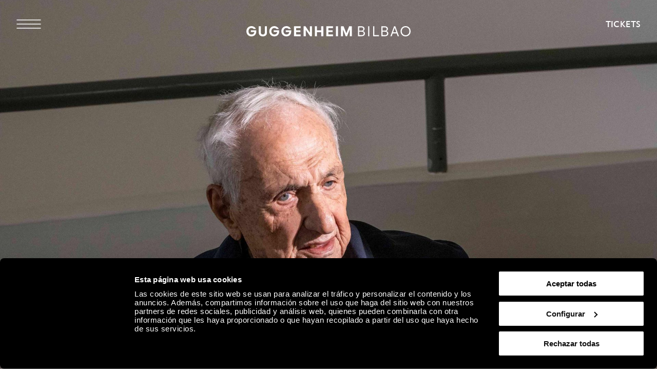

--- FILE ---
content_type: text/html; charset=utf-8
request_url: https://www.guggenheim-bilbao.eus/eraikina/eu/frank-gehry
body_size: 40175
content:
<!DOCTYPE html><html lang="es"><head><meta charSet="utf-8"/><title>Conoce a Frank Gehry | Guggenheim Bilbao Museoa</title><link rel="canonical" href="https://www.guggenheim-bilbao.eus/el-edificio/frank-gehry"/><meta name="viewport" content="width=device-width, initial-scale=1.0"/><meta name="title" content="Conoce a Frank Gehry | Guggenheim Bilbao Museoa"/><meta name="description" content="Frank Gehry está considerado como uno de los arquitectos más importantes e influyentes del mundo, y es internacionalmente célebre por su arquitectura personal."/><meta name="robots" content="INDEX, FOLLOW"/><meta name="theme-color" media="(prefers-color-scheme: dark)" content="black"/><link rel="alternate" href="/el-edificio/frank-gehry" hrefLang="es"/><link rel="alternate" href="/eu/eraikina/frank-gehry" hrefLang="eu"/><link rel="alternate" href="/en/the-building/frank-gehry" hrefLang="en"/><link rel="alternate" href="/fr/le-batiment/frank-gehry" hrefLang="fr"/><link rel="alternate" href="/el-edificio/frank-gehry" hrefLang="x-default"/><meta property="og:type" content="website"/><meta name="og:title" property="og:title" content="Conoce a Frank Gehry | Guggenheim Bilbao Museoa"/><meta name="og:description" property="og:description" content="Frank Gehry está considerado como uno de los arquitectos más importantes e influyentes del mundo, y es internacionalmente célebre por su arquitectura personal."/><meta property="og:url" content="https://www.guggenheim-bilbao.eus/el-edificio/frank-gehry"/><meta property="og:image" content="https://cms.guggenheim-bilbao.eus/uploads/2022/10/DSC8626-1-1024x686.jpg"/><meta name="twitter:card" content="summary"/><meta name="twitter:title" content="Conoce a Frank Gehry | Guggenheim Bilbao Museoa"/><meta name="twitter:description" content="Frank Gehry está considerado como uno de los arquitectos más importantes e influyentes del mundo, y es internacionalmente célebre por su arquitectura personal."/><meta name="twitter:image" content="https://cms.guggenheim-bilbao.eus/uploads/2022/10/DSC8626-1-1024x686.jpg"/><meta name="next-head-count" content="22"/><link rel="apple-touch-icon" sizes="180x180" href="/images/favicon/apple-touch-icon.png"/><link rel="icon" type="image/png" sizes="32x32" href="/images/favicon/favicon-32x32.png"/><link rel="icon" type="image/png" sizes="16x16" href="/images/favicon/favicon-16x16.png"/><link rel="shortcut icon" href="/images/favicon/favicon.ico"/><link rel="manifest" href="/images/favicon/site.webmanifest"/><script data-cookieconsent="ignore">(function(w,d,s,l,i){w[l]=w[l]||[];w[l].push({'gtm.start':
                      new Date().getTime(),event:'gtm.js'});var f=d.getElementsByTagName(s)[0],
                      j=d.createElement(s),dl=l!='dataLayer'?'&l='+l:'';j.async=true;j.src=
                      'https://www.googletagmanager.com/gtm.js?id='+i+dl;f.parentNode.insertBefore(j,f);
                      })(window,document,'script','dataLayer','GTM-KGFZ5PX');</script><script src="/documents/tour.js" async=""></script><script src="/documents/tour.swf" async=""></script><script>window.interdeal = {
                  "sitekey": "81b1508aea50ad11bc31ccb6a10f0542",
                  "Position": "Right",
                  "Menulang": "ES",
                  "domains": {
                      "js": "https://cdn.equalweb.com/",
                      "acc": "https://access.equalweb.com/"
                  },
                  "btnStyle": {
                      "vPosition": ["50%", "85px"],
                      "scale": ["0.4", "0.4"],
                      "color": {"main": "#000", "second": ""},
                      "icon": {"type": 11, "shape": "circle", "outline": false}
                  }
                };(function(doc, head, body){
                  var coreCall             = doc.createElement('script');
                  coreCall.src             = 'https://cdn.equalweb.com/core/4.3.2/accessibility.js';
                  coreCall.defer           = true;
                  coreCall.integrity       = 'sha512-73oZhkzO+7F1r8AXT5BtChHyVvx8GMuB3Pokx6jdnP5Lw7xyBUO4L5KKi7BwqovhoqOWjNmkah1iCiMniyt6Kw==';
                  coreCall.crossOrigin     = 'anonymous';
                  coreCall.setAttribute('data-cfasync', true );
                  body? body.appendChild(coreCall) : head.appendChild(coreCall);
                })(document, document.head, document.body)</script><link rel="preload" href="/_next/static/css/7d659acf3de1c64d.css" as="style"/><link rel="stylesheet" href="/_next/static/css/7d659acf3de1c64d.css" data-n-g=""/><link rel="preload" href="/_next/static/css/5f3dbcaabda8c73f.css" as="style"/><link rel="stylesheet" href="/_next/static/css/5f3dbcaabda8c73f.css" data-n-p=""/><link rel="preload" href="/_next/static/css/6cc2eab67ea0fe2b.css" as="style"/><link rel="stylesheet" href="/_next/static/css/6cc2eab67ea0fe2b.css" data-n-p=""/><link rel="preload" href="/_next/static/css/164f189711a9fc65.css" as="style"/><link rel="stylesheet" href="/_next/static/css/164f189711a9fc65.css"/><link rel="preload" href="/_next/static/css/302d87259021b558.css" as="style"/><link rel="stylesheet" href="/_next/static/css/302d87259021b558.css"/><link rel="preload" href="/_next/static/css/2d8c97dfba91a910.css" as="style"/><link rel="stylesheet" href="/_next/static/css/2d8c97dfba91a910.css"/><link rel="preload" href="/_next/static/css/fe8198d18fe774a1.css" as="style"/><link rel="stylesheet" href="/_next/static/css/fe8198d18fe774a1.css"/><noscript data-n-css=""></noscript><script defer="" nomodule="" src="/_next/static/chunks/polyfills-c67a75d1b6f99dc8.js"></script><script defer="" src="/_next/static/chunks/2293.d41c0cb197b39d2f.js"></script><script defer="" src="/_next/static/chunks/4390.c0c01669d4dd3716.js"></script><script defer="" src="/_next/static/chunks/4159.f82fec24dad1f167.js"></script><script defer="" src="/_next/static/chunks/3431.9fec5d25a97dbb86.js"></script><script defer="" src="/_next/static/chunks/6362.2a049518c4f70629.js"></script><script defer="" src="/_next/static/chunks/9309.8782fe1db16eefce.js"></script><script defer="" src="/_next/static/chunks/4827.8c900ba67ea90eba.js"></script><script defer="" src="/_next/static/chunks/8325.218ebca0dc6e1bea.js"></script><script defer="" src="/_next/static/chunks/4717.3175adb3ac791e59.js"></script><script defer="" src="/_next/static/chunks/1156.6fa12a381285c997.js"></script><script defer="" src="/_next/static/chunks/25.43baf40e81aba41d.js"></script><script defer="" src="/_next/static/chunks/4045.738a7ae13462be71.js"></script><script defer="" src="/_next/static/chunks/4583-051d7c55ec7298a4.js"></script><script defer="" src="/_next/static/chunks/6673-8070df3c1f923255.js"></script><script defer="" src="/_next/static/chunks/5623.8b194d8053c507eb.js"></script><script defer="" src="/_next/static/chunks/120.a04548a993981b51.js"></script><script defer="" src="/_next/static/chunks/818.faf70299b9c63d4a.js"></script><script defer="" src="/_next/static/chunks/8704.688ced407fe5ec16.js"></script><script defer="" src="/_next/static/chunks/6361.3c9bc584f5069c25.js"></script><script defer="" src="/_next/static/chunks/514.d19e5917bd604c83.js"></script><script defer="" src="/_next/static/chunks/734.2d56de58f9d70fcd.js"></script><script defer="" src="/_next/static/chunks/6930.f9f76ea9d6913ab2.js"></script><script defer="" src="/_next/static/chunks/575.d54e0a4d595463c6.js"></script><script defer="" src="/_next/static/chunks/7780.af13760fa9c79147.js"></script><script defer="" src="/_next/static/chunks/8833.60b00379d46c8a82.js"></script><script src="/_next/static/chunks/webpack-651a8e5f9d323f3c.js" defer=""></script><script src="/_next/static/chunks/framework-79bce4a3a540b080.js" defer=""></script><script src="/_next/static/chunks/main-e2b55a3fbf939aba.js" defer=""></script><script src="/_next/static/chunks/pages/_app-07b68be1f9256be9.js" defer=""></script><script src="/_next/static/chunks/29107295-4a69275373f23f88.js" defer=""></script><script src="/_next/static/chunks/9337-473227a4d0e85a98.js" defer=""></script><script src="/_next/static/chunks/1494-34b7e471c5c08d9f.js" defer=""></script><script src="/_next/static/chunks/4652-3e963eff3fbb5ced.js" defer=""></script><script src="/_next/static/chunks/4568-453f63fd01b469d1.js" defer=""></script><script src="/_next/static/chunks/8450-9af1906101a800c7.js" defer=""></script><script src="/_next/static/chunks/3077-d3a751a8e07636ba.js" defer=""></script><script src="/_next/static/chunks/pages/el-edificio/%5B...slug%5D-6682d310dfe6b5f3.js" defer=""></script><script src="/_next/static/bi3AWUqu8jo3gbsffJ8_D/_buildManifest.js" defer=""></script><script src="/_next/static/bi3AWUqu8jo3gbsffJ8_D/_ssgManifest.js" defer=""></script></head><body><noscript><iframe
                      src="https://www.googletagmanager.com/ns.html?id=GTM-KGFZ5PX"
                      height="0" width="0" style="display:none;visibility:hidden"></iframe></noscript><div id="__next" data-reactroot=""><div class="Header_backgroundModal__cL3lU"></div><div class="Header_headerOverlay__ND2dg Header_headerOverlayMobile__78f52"></div><div data-header="logo-mobile" class="Header_headerLogoOverHero__kTqla"><a title="Home" href="/"><span class="Iconography_iconography__nKQJf"><svg xmlns="http://www.w3.org/2000/svg" viewBox="0 0 1557.98 97.02"><path d="M1058.62 1.51h33.43c17.73 0 28.89 9.53 28.89 24.85 0 9.78-6.31 17.47-15.9 19.93v.88c11.86 1.96 19.56 10.22 19.56 22.27 0 15.77-12.62 26.05-31.54 26.05h-34.44V1.51Zm32.55 41.38c11.29 0 18.29-5.99 18.29-15.64s-6.88-15.64-17.92-15.64h-21.57V42.9h21.2Zm1.39 42.52c12.68 0 20.57-6.24 20.57-16.34s-7.63-16.34-19.93-16.34h-23.21V85.4h22.58Zm62.71-83.9h11.36V95.5h-11.36V1.51Zm47 0h11.36v83.9h43.78V95.5h-55.13V1.51Zm78.18 0h33.43c17.73 0 28.89 9.53 28.89 24.85 0 9.78-6.31 17.47-15.9 19.93v.88c11.86 1.96 19.56 10.22 19.56 22.27 0 15.77-12.62 26.05-31.54 26.05h-34.44V1.51ZM1313 42.89c11.29 0 18.29-5.99 18.29-15.64s-6.88-15.64-17.92-15.64h-21.57V42.9h21.2Zm1.39 42.52c12.68 0 20.57-6.24 20.57-16.34s-7.63-16.34-19.93-16.34h-23.21V85.4h22.58Zm86.72-83.9h11.73l34.44 93.99h-11.86l-9.46-26.62h-38.04l-9.4 26.62h-11.99l34.58-93.99Zm21.26 57.28-15.01-42.39h-.88l-14.95 42.39h30.85Zm40.38-10.22c0-27.88 20.32-48.57 47.65-48.57s47.59 20.69 47.59 48.57-20.2 48.45-47.59 48.45-47.65-20.63-47.65-48.45Zm47.65 37.85c20.64 0 35.97-16.09 35.97-37.85s-15.34-37.97-35.97-37.97-36.03 16.15-36.03 37.97 15.34 37.85 36.03 37.85ZM0 48.64C0 21.07 20.82 0 48 0c18.36 0 35.7 10.91 42.08 26.49H68.7c-3.91-4.92-12.05-8.96-20.63-8.96-16.46 0-27.88 12.43-27.88 31.1s11.48 30.78 28.2 30.78c15.2 0 25.67-8.89 27.19-23.34H42.15V39.98h51.6v10.41c0 28.77-18.36 46.62-46.24 46.62S0 76.83 0 48.64Zm217.05 0c0-27.57 20.82-48.64 48-48.64 18.36 0 35.7 10.91 42.08 26.49h-21.38c-3.91-4.92-12.05-8.96-20.63-8.96-16.46 0-27.88 12.43-27.88 31.1s11.48 30.78 28.2 30.78c15.2 0 25.67-8.89 27.19-23.34H259.2V39.98h51.6v10.41c0 28.77-18.36 46.62-46.24 46.62s-47.5-20.19-47.5-48.38Zm114.61 0c0-27.57 20.82-48.64 48-48.64 18.36 0 35.7 10.91 42.08 26.49h-21.38c-3.91-4.92-12.05-8.96-20.63-8.96-16.46 0-27.88 12.43-27.88 31.1s11.48 30.78 28.2 30.78c15.2 0 25.67-8.89 27.19-23.34h-33.43V39.98h51.6v10.41c0 28.77-18.36 46.62-46.24 46.62s-47.5-20.19-47.5-48.38ZM451.77 1.51h63.4v16.4h-43.53v22.08h40.18v16.09h-40.18V79.1h43.59v16.4h-63.46V1.51Zm91.47 0h17.41l40.5 59.17h.88V1.51h19.87V95.5h-17.22l-40.69-59.3h-.88v59.3h-19.87V1.51Zm214.67 0h63.4v16.4h-43.53v22.08h40.18v16.09h-40.18V79.1h43.59v16.4h-63.46V1.51Zm91.47 0h19.87V95.5h-19.87V1.51Zm47.8 0h24.98l25.86 64.91h.95l25.92-64.91H1000V95.5h-19.43V34.18h-.95L955.21 95.5h-13.5l-24.29-61.32h-.95V95.5h-19.3V1.51ZM117.26 61.69V1.51h19.81v58.54c0 11.99 7.25 19.49 19.11 19.49s19.11-7.51 19.11-19.49V1.51h19.81v60.18c0 21.57-15.08 35.33-38.92 35.33s-38.92-13.75-38.92-35.33ZM649.73 1.51h19.87v38.8h40.31V1.51h19.81V95.5h-19.81V56.64H669.6V95.5h-19.87V1.51Z" style="stroke-width:0"></path></svg></span></a></div><header class="Header_header__pUpk9"><div class="Header_headerOverlay__ND2dg"></div><div class="grid"><div class="Header_headerTop__1w_et"><span class="Iconography_iconography__nKQJf Header_headerTopIcon__KgS73"><svg width="48" height="18" fill="none" xmlns="http://www.w3.org/2000/svg"><path d="M1 1h46M1 17h46M1 9h46" stroke="currentColor" stroke-width="1.5" stroke-linecap="round"></path></svg></span><a aria-label="Guggenheim Bilbao" class="Header_headerIconLink__OwVal" data-header="logo" href="/"><span class="Iconography_iconography__nKQJf Header_headerIcon__8jgOO Header_headerIconMobile__wGeyT"><svg width="26" height="24" fill="none" xmlns="http://www.w3.org/2000/svg"><path d="M13.137 24C6.174 24 0 19.276 0 12.017 0 4.724 6.622 0 13.104 0c4.183 0 6.788 1.11 9.43 2.82l-1.44 2c-2.33-1.553-5.215-2.538-7.957-2.538-6.415 0-10.153 4.602-10.153 9.735 0 5.486 4.358 9.73 10.22 9.73 4.942 0 8.44-3.04 8.919-6.654h-9.394v-2.285h12.308c0 6.12-4.627 11.192-11.9 11.192Z" fill="currentColor"></path></svg></span></a><div class="Header_headerTopRight__b4KT7"><span class="Iconography_iconography__nKQJf Header_headerTopIconUser__vmxU0"><svg viewBox="0 0 24 22" xmlns="http://www.w3.org/2000/svg"><path fill-rule="evenodd" clip-rule="evenodd" d="M5.665 6.68a6.08 6.08 0 1 1 9.209 5.212h2.697c3.82 0 5.917 2.948 5.917 6.549 0 1.985-1.56 2.959-3.373 2.959H4.911c-.76 0-.76-1.155 0-1.155h15.204c1.189 0 2.219-.492 2.219-1.804 0-2.975-1.593-5.394-4.763-5.394H6.08c-3.254 0-4.925 2.276-4.925 5.394 0 .76-1.155.76-1.155 0 0-3.75 2.18-6.549 6.08-6.549h2.535a6.075 6.075 0 0 1-2.95-5.213Zm6.08-4.926a4.925 4.925 0 1 0 0 9.85 4.925 4.925 0 0 0 0-9.85Z"></path></svg></span><a class="InlineButton_inlineButton__2iVIZ inline-button" href="https://tickets.guggenheim-bilbao.eus/es/" target="_blank" rel="nofollow"><span class="InlineButton_inlineButtonText__3RVMu"><span class="Text_text___H86R textHeading10 Header_headerTopTickets__Ztttk bold">Tickets</span></span></a></div></div></div><div class="MenuLayout_menuLayout__VabV8 MenuLayout_menuDesktop__H6W52 grid MenuLayout_hide__qR7_K"><div class="MenuLayout_menuLayoutLeft__Bswah"><div class="TopMenu_topMenu__y2aWe"><div class="TopMenu_topMenuActions__hEQfZ"><span class="Iconography_iconography__nKQJf TopMenu_topMenuActionsItem__6U1jm"><svg viewBox="0 0 40 40" fill="none" xmlns="http://www.w3.org/2000/svg"><path d="m8 8 24 24M32 8 8 32" stroke="currentColor"></path></svg></span><span class="Iconography_iconography__nKQJf TopMenu_topMenuActionsItem__6U1jm"><svg viewBox="0 0 40 40" fill="none" xmlns="http://www.w3.org/2000/svg"><circle cx="16.666" cy="16.667" r="10" stroke="currentColor" stroke-linecap="round" stroke-linejoin="round"></circle><path d="m24.166 24.167 7.5 7.5" stroke="currentColor" stroke-linecap="round" stroke-linejoin="round"></path></svg></span><span class="Iconography_iconography__nKQJf TopMenu_topMenuActionsItem__6U1jm"><svg width="40" height="40" fill="none" xmlns="http://www.w3.org/2000/svg"><path fill-rule="evenodd" clip-rule="evenodd" d="M12.353 13.892a7.892 7.892 0 1 1 11.954 6.767h3.502c4.958 0 7.68 3.826 7.68 8.5 0 2.577-2.024 3.841-4.378 3.841H11.375c-.986 0-.986-1.499 0-1.499h19.736c1.543 0 2.88-.639 2.88-2.342 0-3.861-2.068-7.002-6.182-7.002H12.892c-4.223 0-6.393 2.955-6.393 7.002 0 .987-1.499.987-1.499 0 0-4.868 2.829-8.5 7.892-8.5h3.29a7.887 7.887 0 0 1-3.829-6.767Zm7.892-6.393a6.393 6.393 0 1 0 0 12.785 6.393 6.393 0 0 0 0-12.785Z" fill="currentColor"></path></svg></span></div><div><span class="Text_text___H86R textHeading10 TopMenu_topMenuLinksItem__YIBI3 TopMenu_topMenuLinkLang__qKQl7" role="button" title="Idioma">Idioma</span><a href="https://tickets.guggenheim-bilbao.eus/es/" class="Button_root__tIp3x button TopMenu_topMenuLinksItem__YIBI3 TopMenu_topMenuButtonTicket__gdJWi" target="_blank" rel="nofollow"><span class="Text_text___H86R textHeading10">Tickets</span></a></div></div><div class="MainMenu_headerItems__GdL4q"><div class="MainMenu_headerItem__H52_O" style="--delay:2s;--delay-initial:0s"><a class="Text_text___H86R textHeading03 MainMenu_headerItemMain__648md" href="#" title="Visita">Visita</a><div class="MainMenu_submenuContainer__t46ON" style="opacity:0;transform:rotateX(-70deg);transform-origin:top;max-height:1px"><div class="MainMenu_headerSubMenu__fZEdO"><a class="Text_text___H86R textP1 MainMenu_headerSubMenuItem__zdVvf colorOnHover" href="/planea-tu-visita" title="Planea tu visita">Planea tu visita</a><a class="Text_text___H86R textP1 MainMenu_headerSubMenuItem__zdVvf colorOnHover" href="/horarios-y-tarifas" title="Horarios y tarifas">Horarios y tarifas</a><a class="Text_text___H86R textP1 MainMenu_headerSubMenuItem__zdVvf colorOnHover" href="/visitas-guiadas-y-grupos" title="Visitas guiadas y grupos">Visitas guiadas y grupos</a><a class="Text_text___H86R textP1 MainMenu_headerSubMenuItem__zdVvf colorOnHover" href="/informacion-practica" title="Información práctica">Información práctica</a><a class="Text_text___H86R textP1 MainMenu_headerSubMenuItem__zdVvf colorOnHover" href="/informacion-practica/servicios/restaurantes" title="Restaurantes">Restaurantes</a><a class="Text_text___H86R textP1 MainMenu_headerSubMenuItem__zdVvf colorOnHover" href="/rutas" title="Rutas">Rutas</a><a class="Text_text___H86R textP1 MainMenu_headerSubMenuItem__zdVvf colorOnHover" href="/zero" title="ZERO">ZERO</a><a class="Text_text___H86R textP1 MainMenu_headerSubMenuItem__zdVvf colorOnHover" href="/album-de-visitas" title="Álbum de visitas">Álbum de visitas</a></div></div></div><div class="MainMenu_headerItem__H52_O" style="--delay:2.1s;--delay-initial:2s"><a class="Text_text___H86R textHeading03 MainMenu_headerItemMain__648md" href="#" title="Explora">Explora</a><div class="MainMenu_submenuContainer__t46ON" style="opacity:0;transform:rotateX(-70deg);transform-origin:top;max-height:1px"><div class="MainMenu_headerSubMenu__fZEdO"><a class="Text_text___H86R textP1 MainMenu_headerSubMenuItem__zdVvf colorOnHover" href="/la-coleccion" title="La Colección">La Colección</a><a class="Text_text___H86R textP1 MainMenu_headerSubMenuItem__zdVvf colorOnHover" href="/exposiciones" title="Exposiciones">Exposiciones</a><a class="Text_text___H86R textP1 MainMenu_headerSubMenuItem__zdVvf colorOnHover" href="/el-edificio" title="El edificio">El edificio</a><a class="Text_text___H86R textP1 MainMenu_headerSubMenuItem__zdVvf colorOnHover" href="/actividades" title="Actividades">Actividades</a><a class="Text_text___H86R textP1 MainMenu_headerSubMenuItem__zdVvf colorOnHover" href="https://community.guggenheim-bilbao.eus/redirect?type=canal" title="Canal audiovisual">Canal audiovisual</a><a class="Text_text___H86R textP1 MainMenu_headerSubMenuItem__zdVvf colorOnHover" href="/wellbeing" title="Wellbeing">Wellbeing</a></div></div></div><div class="MainMenu_headerItem__H52_O" style="--delay:2.2s;--delay-initial:4s"><a class="Text_text___H86R textHeading03 MainMenu_headerItemMain__648md" href="#" title="Community">Community</a><div class="MainMenu_submenuContainer__t46ON" style="opacity:0;transform:rotateX(-70deg);transform-origin:top;max-height:1px"><div class="MainMenu_headerSubMenu__fZEdO"><a class="Text_text___H86R textP1 MainMenu_headerSubMenuItem__zdVvf colorOnHover" href="/que-es-community" title="Qué es Community">Qué es Community</a><a class="Text_text___H86R textP1 MainMenu_headerSubMenuItem__zdVvf colorOnHover" href="/apoyo-empresarial" title="Apoyo empresarial">Apoyo empresarial</a><a class="Text_text___H86R textP1 MainMenu_headerSubMenuItem__zdVvf colorOnHover" href="/apoyo-empresarial/nuestros-miembros-corporativos" title="Miembros Corporativos Actuales">Miembros Corporativos Actuales</a><a class="Text_text___H86R textP1 MainMenu_headerSubMenuItem__zdVvf colorOnHover" href="/amigos-del-museo" title="Amigos del Museo">Amigos del Museo</a><a class="Text_text___H86R textP1 MainMenu_headerSubMenuItem__zdVvf colorOnHover" href="/seguidores" title="Seguidores">Seguidores</a><a class="Text_text___H86R textP1 MainMenu_headerSubMenuItem__zdVvf colorOnHover" href="/educadores" title="Educadores">Educadores</a></div></div></div></div><div class="Search_menuSearch__MSP4B Search_hide__P9Ikt"><span class="Text_text___H86R textHeading03" title="Buscar">Buscador</span><div class="Search_menuSearchForm__i_Hzc"><form><div class="Search_inputWithButton__Tqv3m"><div class="Input_input__2GOEq Search_inputSearch__wivNV"><input type="text" class="Input_inputField__A3_QI Input_borderBottom__PidMc" placeholder="Información, artistas, rutas y más" name="search"/></div><button class="Button_root__tIp3x button Search_inputButton__r_3J4" aria-label="Buscar" type="submit"><span class="Text_text___H86R textP1"><span class="Text_text___H86R textHeading11 Search_buttonLabel__VdE6Z Text_uppercase__iwFCt">Buscar</span><span class="Iconography_iconography__nKQJf Search_buttonIcon__poVM9 Iconography_iconographyInverted__NUA_6"><svg viewBox="0 0 40 40" fill="none" xmlns="http://www.w3.org/2000/svg"><circle cx="16.666" cy="16.667" r="10" stroke="currentColor" stroke-linecap="round" stroke-linejoin="round"></circle><path d="m24.166 24.167 7.5 7.5" stroke="currentColor" stroke-linecap="round" stroke-linejoin="round"></path></svg></span></span></button></div></form></div><div><span class="Text_text___H86R textHeading09 Search_menuSearchLink__jxXyb">Ir a:</span><a class="Text_text___H86R textHeading09 Search_menuSearchLink__jxXyb colorOnHover upper" title="Horarios y tarifas" href="/horarios-y-tarifas">Horarios y tarifas</a><a class="Text_text___H86R textHeading09 Search_menuSearchLink__jxXyb colorOnHover upper" title="El edificio" href="/el-edificio">El edificio</a><a class="Text_text___H86R textHeading09 Search_menuSearchLink__jxXyb colorOnHover upper" title="Actividades" href="/actividades">Actividades</a><a class="Text_text___H86R textHeading09 Search_menuSearchLink__jxXyb colorOnHover upper" title="Obras de la Colección del Museo Guggenheim Bilbao" href="/exposiciones/obras-de-la-coleccion-del-museo-guggenheim-bilbao">Obras de la Colección del Museo Guggenheim Bilbao</a></div></div><div class="LanguageSelector_languageList__wmfoE"><span class="Text_text___H86R textP2 LanguageSelector_languageTitle__5RzFl">Idioma</span><a class="Text_text___H86R textP4 regular underlineOnHover" title="Euskara" href="/eu/eraikina/frank-gehry"><strong>EU</strong> <!-- -->Euskara</a><a class="Text_text___H86R textP4 regular underlineOnHover" title="Español" href="/el-edificio/frank-gehry"><strong>ES</strong> <!-- -->Español</a><a class="Text_text___H86R textP4 regular underlineOnHover" title="English" href="/en/the-building/frank-gehry"><strong>EN</strong> <!-- -->English</a><a class="Text_text___H86R textP4 regular underlineOnHover" title="Français" href="/fr/le-batiment/frank-gehry"><strong>FR</strong> <!-- -->Français</a><div class="LanguageSelector_divider__Es6VP"></div><a class="Text_text___H86R textP4 regular underlineOnHover" href="/de" title="Besucherinformationen"><strong>DE</strong> <!-- -->Besucherinformationen</a><a class="Text_text___H86R textP4 regular underlineOnHover" href="/it" title="Informazioni per i visitatori"><strong>IT</strong> <!-- -->Informazioni per i visitatori</a><a class="Text_text___H86R textP4 regular underlineOnHover" href="/pt-pt" title="Informação útil"><strong>PT</strong> <!-- -->Informação útil</a><a class="Text_text___H86R textP4 regular underlineOnHover" href="/gl" title="Información de utilidade"><strong>GL</strong> <!-- -->Información de utilidade</a><a class="Text_text___H86R textP4 regular underlineOnHover" href="/ca" title="Informació útil"><strong>CA</strong> <!-- -->Informació útil</a><a class="Text_text___H86R textP4 regular underlineOnHover" href="/ru" title="Полезная информация"><strong>Py</strong> <!-- -->Полезная информация</a><a class="Text_text___H86R textP4 regular underlineOnHover" href="/ja" title="役に立つ情報"><strong>Ja</strong> <!-- -->役に立つ情報</a><a class="Text_text___H86R textP4 regular underlineOnHover" href="/ko" title="유용한 정보"><strong>Ko</strong> <!-- -->유용한 정보</a></div><div class="BottomMenu_BottomMenu__tOPD7"><div class="BottomMenu_BottomMenuItems__W7wJX"><a class="Text_text___H86R textHeading04 BottomMenu_BottomMenuItemsItem__Ztum7 colorOnHover" title="Tienda" style="--delay:0.9s;--delay-initial:0.3s" href="https://tienda.guggenheim-bilbao.eus/es/">Tienda</a><a class="Text_text___H86R textHeading04 BottomMenu_BottomMenuItemsItem__Ztum7 colorOnHover" title="Aprende" style="--delay:1s;--delay-initial:0.4s" href="/aprende">Aprende</a><a class="Text_text___H86R textHeading04 BottomMenu_BottomMenuItemsItem__Ztum7 colorOnHover" title="Sostenibilidad ambiental" style="--delay:1.1s;--delay-initial:0.5s" href="/acerca-del-museo/sostenibilidad-ambiental">Sostenibilidad ambiental</a></div><div class="BottomMenu_BottomMenuSocialLinks__ydmdS"><a class="BottomMenu_BottomMenuSocialItem__nxNMV" title="Facebook" target="_blank" rel="nofollow" style="--delay:1s;--delay-initial:0.4s" href="https://www.facebook.com/guggenheimbilbaomuseo"><span class="Iconography_iconography__nKQJf Iconography_iconographySmall__Soz_8"><svg width="25" height="25" fill="none" xmlns="http://www.w3.org/2000/svg"><path fill-rule="evenodd" clip-rule="evenodd" d="M22.509 1.999c.506 0 .824.001 1.05.037.203.033.234.078.248.099.041.059.097.204.127.59.028.372.029.877.029 1.59v18.308c0 .482 0 .8-.027 1.028a.953.953 0 0 1-.044.216.18.18 0 0 1-.019.038s-.003.003-.01.006a.229.229 0 0 1-.04.018c-.047.016-.12.033-.238.046-.242.025-.576.026-1.076.026h-8.295v-9.797h5.363a.5.5 0 1 0 0-1h-5.363V9.479c0-.589.575-1.378 1.943-1.378.41 0 1.582.169 2.662.86a.5.5 0 0 0 .539-.842c-1.266-.81-2.634-1.018-3.201-1.018-1.76 0-2.943 1.089-2.943 2.378v3.725h-2.92a.5.5 0 1 0 0 1h2.92v10.797h9.323c.464 0 .853 0 1.155-.032.302-.033.627-.105.873-.342.25-.24.33-.563.364-.86.034-.294.034-.67.034-1.113V4.292c0-.685 0-1.228-.032-1.644-.031-.406-.098-.788-.302-1.082-.23-.333-.567-.462-.912-.517-.314-.05-.714-.05-1.17-.05H3.918c-.59 0-1.065 0-1.43.03-.358.031-.713.097-.988.308-.302.232-.41.562-.457.882C1 2.52 1 2.902 1 3.34V22.171c0 .455 0 .852.024 1.179.024.325.076.643.215.912.155.297.396.495.712.607.288.103.633.132 1.015.132h5.863a.5.5 0 0 0 0-1H2.965c-.352 0-.557-.03-.68-.074-.097-.034-.13-.071-.16-.126-.043-.083-.083-.235-.105-.525A16.597 16.597 0 0 1 2 22.154V3.376c0-.485.001-.794.033-1.014.029-.2.07-.228.076-.232.032-.024.135-.076.464-.104C2.889 2 3.322 2 3.942 2H22.509Z" fill="currentColor"></path></svg></span></a><a class="BottomMenu_BottomMenuSocialItem__nxNMV" title="Instagram" target="_blank" rel="nofollow" style="--delay:1.1s;--delay-initial:0.5s" href="https://www.instagram.com/museoguggenheim/"><span class="Iconography_iconography__nKQJf Iconography_iconographySmall__Soz_8"><svg width="26" height="24" fill="none" xmlns="http://www.w3.org/2000/svg"><path fill-rule="evenodd" clip-rule="evenodd" d="M25.009 1.937v-.221c.002-.25.003-.472-.01-.648-.017-.221-.062-.51-.275-.734-.215-.225-.505-.285-.74-.31A9.568 9.568 0 0 0 23.067 0H2.96c-.376 0-.696.018-.957.074-.266.058-.521.168-.71.39-.185.216-.249.474-.277.703-.026.22-.026.48-.026.747V11.521c0 .253.018.5.09.715.082.24.232.436.465.563.205.111.438.147.65.164.212.016.467.016.747.016H6.408c.26 3.207 3.002 5.73 6.346 5.73 3.345 0 6.087-2.523 6.347-5.73h4.908v8.605c0 .492 0 .817-.027 1.052a1 1 0 0 1-.046.224.205.205 0 0 1-.022.044l-.008.006a.23.23 0 0 1-.041.018 1.096 1.096 0 0 1-.237.046c-.242.026-.576.027-1.078.027H2.954c-.38 0-.611-.002-.773-.025a.504.504 0 0 1-.115-.027c-.01-.022-.038-.097-.055-.3-.02-.243-.021-.576-.021-1.065v-5.271a.5.5 0 1 0-1 0v5.295c0 .459 0 .836.025 1.127.024.283.077.589.262.83.206.27.497.362.76.4.244.036.55.036.888.036H22.58c.465 0 .855 0 1.157-.033.305-.033.631-.108.878-.35.248-.243.327-.568.361-.87.034-.297.034-.68.034-1.134V1.937ZM2.959 11.979h3.449c.26-3.207 3.002-5.73 6.346-5.73 3.345 0 6.087 2.523 6.347 5.73h4.908V1.678a7.337 7.337 0 0 0-.008-.535 1.057 1.057 0 0 0-.013-.107 1.014 1.014 0 0 0-.11-.017 9.266 9.266 0 0 0-.838-.02H2.96c-.36 0-.592.018-.744.051a.572.572 0 0 0-.158.057.026.026 0 0 0-.008.01.697.697 0 0 0-.04.17 5.99 5.99 0 0 0-.02.65v9.584c0 .225.019.338.037.393a.183.183 0 0 0 .004.01c.025.01.09.03.241.042.17.013.386.013.687.013Zm-.903 10.965s.002 0 .005.003l-.005-.003Zm10.699-5.235c2.984 0 5.367-2.362 5.367-5.23 0-2.868-2.383-5.23-5.367-5.23-2.985 0-5.368 2.362-5.368 5.23 0 2.868 2.383 5.23 5.368 5.23Zm5.877-15.194a.5.5 0 0 0-.5.5V6.01a.5.5 0 0 0 .5.5h2.938a.5.5 0 0 0 .5-.5V3.015a.5.5 0 0 0-.5-.5h-2.938Zm.5 2.995V3.515h1.938V5.51h-1.938Z" fill="currentColor"></path></svg></span></a><a class="BottomMenu_BottomMenuSocialItem__nxNMV" title="YouTube" target="_blank" rel="nofollow" style="--delay:1.2s;--delay-initial:0.6000000000000001s" href="https://www.youtube.com/user/guggenheimbilbao2009"><span class="Iconography_iconography__nKQJf Iconography_iconographySmall__Soz_8"><svg width="31" height="20" xmlns="http://www.w3.org/2000/svg"><path d="M.5 8.355a.5.5 0 0 0 1 0h-1Zm1 4a.5.5 0 1 0-1 0h1Zm12.764-5.163-.276.417.014.01.262-.427Zm5.477 3.371.245.436a.5.5 0 0 0 .017-.862l-.262.426ZM13 14.355h-.5a.5.5 0 0 0 .745.436L13 14.355Zm.5-3.792a.5.5 0 0 0-1 0h1Zm-.224-4.625a.5.5 0 0 0-.552.834l.552-.834ZM2.194 18.145c-.285 0-.444-.022-.534-.052-.067-.022-.07-.038-.075-.046-.02-.036-.05-.123-.068-.335-.017-.207-.017-.47-.017-.831h-1c0 .345 0 .655.02.911.02.252.065.517.194.746.303.537.894.607 1.48.607v-1ZM1.5 2.766c0-.37.001-.587.025-.738.02-.132.044-.11.013-.089-.002.002.014-.01.072-.025.058-.015.143-.029.269-.039.255-.02.605-.02 1.11-.02v-1c-.488 0-.885 0-1.189.024-.29.022-.597.072-.84.245-.28.198-.381.484-.423.75C.5 2.118.5 2.43.5 2.765h1Zm1.49-.911h25.47v-1H2.99v1Zm25.47 0c.414 0 .668.001.847.028a.517.517 0 0 1 .14.035l.008.004-.002-.002c.009.012.052.085.076.37.022.272.023.644.023 1.182h1c0-.52 0-.942-.027-1.265-.026-.311-.082-.635-.273-.888-.213-.283-.516-.384-.799-.426-.269-.04-.611-.038-.993-.038v1Zm1.092 1.617v13.762h1V3.472h-1Zm0 13.762c0 .366-.001.594-.021.754-.02.157-.047.14-.01.107.025-.022.012.01-.19.03-.193.02-.462.02-.871.02v1c.387 0 .715 0 .97-.024.245-.024.53-.08.754-.278.237-.21.309-.491.339-.731.03-.237.029-.54.029-.878h-1ZM1.5 8.355V2.766h-1v5.589h1Zm0 8.526v-4.526h-1v4.526h1Zm12.502-9.263 5.477 3.37.524-.85-5.477-3.371-.524.851Zm5.494 2.51-6.741 3.791.49.872 6.741-3.792-.49-.872ZM13.5 14.354v-3.792h-1v3.792h1Zm1.04-7.58-1.264-.837-.552.834 1.264.837.552-.833Zm13.92 11.37H2.194v1H28.46v-1Z"></path></svg></span></a><a class="BottomMenu_BottomMenuSocialItem__nxNMV" title="Twitter" target="_blank" rel="nofollow" style="--delay:1.3s;--delay-initial:0.7000000000000001s" href="https://twitter.com/MuseoGuggenheim"><span class="Iconography_iconography__nKQJf Iconography_iconographySmall__Soz_8"><svg width="24" height="24" fill="none" xmlns="http://www.w3.org/2000/svg"><path d="M9.364 10.162.8 0h2.03l7.434 8.824L16.203 0h6.849l-8.98 13.343L23.052 24h-2.03l-7.85-9.318L6.9 24H.05l9.313-13.838Zm2.779 3.299.91-1.329L20.29 1.56h-3.116l-5.842 8.532-.91 1.329L2.83 22.51h3.117l6.197-9.05Z" fill="#007D93"></path></svg></span></a></div><div class="BottomMenu_BottomMenuSecondaryItems__iNfFC"><a class="Text_text___H86R textHeading09 BottomMenu_BottomMenuSecondaryItemsItem__Bb2_D colorOnHover" title="Acerca del Museo" style="--delay:1.5s;--delay-initial:0.5s" href="/acerca-del-museo">Acerca del Museo</a><a class="Text_text___H86R textHeading09 BottomMenu_BottomMenuSecondaryItemsItem__Bb2_D colorOnHover" title="Empleo y Prácticas" style="--delay:1.6s;--delay-initial:0.6s" href="/empleo-y-practicas">Empleo y Prácticas</a><a class="Text_text___H86R textHeading09 BottomMenu_BottomMenuSecondaryItemsItem__Bb2_D colorOnHover" title="Área de prensa" style="--delay:1.7s;--delay-initial:0.7s" href="/area-de-prensa">Área de prensa</a><a class="Text_text___H86R textHeading09 BottomMenu_BottomMenuSecondaryItemsItem__Bb2_D colorOnHover" title="Artitz" style="--delay:1.8s;--delay-initial:0.8s" href="https://www.guggenheim-bilbao-artitz.eus/">Artitz</a><a class="Text_text___H86R textHeading09 BottomMenu_BottomMenuSecondaryItemsItem__Bb2_D colorOnHover" title="Canal audiovisual" style="--delay:1.9s;--delay-initial:0.9s" href="https://community.guggenheim-bilbao.eus/redirect?type=canal">Canal audiovisual</a></div></div><a href="https://tickets.guggenheim-bilbao.eus/es/" class="Button_root__tIp3x button TopMenu_topMenuLinksItem__YIBI3 TopMenu_topMenuButtonTicket__gdJWi TopMenu_mobile__BXrYs" target="_blank" rel="nofollow"><span class="Text_text___H86R textHeading10">Tickets</span></a></div><div class="MenuLayout_menuLayoutRight__pMf_M"><div class="MenuHero_menuHero__I5b8s"><div class="MenuHero_menuHeroInfo__0wWhe"><span class="Text_text___H86R textHeading12 MenuHero_heroSubHeading__9GTli Text_fluid__hODlu">Exposición</span><a class="Text_text___H86R textHeading05 MenuHero_menuHeroTitle__8Zd5q Text_fluid__hODlu" title="Obras de la Colección del Museo Guggenheim Bilbao" href="/exposiciones/obras-de-la-coleccion-del-museo-guggenheim-bilbao">Obras de la Colección del Museo Guggenheim Bilbao</a></div><div class="Image_picture__QjAou Image_pictureRatio__2jVb4 Image_backgroundImage__oaBSD" style="--picture-aspect-ratio:5.213849287169043;--picture-object-fit:cover;--picture-background-color:"><picture data-image-type="picture"><source media="(max-width: 480px)" srcSet="https://cms.guggenheim-bilbao.eus/uploads/2022/10/Warhol_A_One-Hundred-and-Fifty-Multicolored-Marilyns_1979-768x147.jpg"/><source media="(max-width: 768px)" srcSet="https://cms.guggenheim-bilbao.eus/uploads/2022/10/Warhol_A_One-Hundred-and-Fifty-Multicolored-Marilyns_1979-768x147.jpg"/><source media="(max-width: 1024px)" srcSet="https://cms.guggenheim-bilbao.eus/uploads/2022/10/Warhol_A_One-Hundred-and-Fifty-Multicolored-Marilyns_1979-1024x197.jpg"/><source media="(max-width: 1440px)" srcSet="https://cms.guggenheim-bilbao.eus/uploads/2022/10/Warhol_A_One-Hundred-and-Fifty-Multicolored-Marilyns_1979-1920x369.jpg"/><source media="(max-width: 2048px)" srcSet="https://cms.guggenheim-bilbao.eus/uploads/2022/10/Warhol_A_One-Hundred-and-Fifty-Multicolored-Marilyns_1979-scaled.jpg"/><img alt="Warhol A One Hundred and Fifty Multicolored Marilyns 1979 scaled" data-image-type="img" class="Image_loading__g3HXf" data-src="https://cms.guggenheim-bilbao.eus/uploads/2022/10/Warhol_A_One-Hundred-and-Fifty-Multicolored-Marilyns_1979-scaled.jpg" loading="lazy" src="https://cms.guggenheim-bilbao.eus/uploads/2022/10/Warhol_A_One-Hundred-and-Fifty-Multicolored-Marilyns_1979-scaled.jpg" width="2560" height="491"/></picture></div></div></div></div></header><main class="pages template-generic Generic_generic__z_BC5 Generic_theBuildingInnerpages__CW1xG" style="--background-section--grey:#F5F5F5;--padding-section--inner:var(--spacer-10)"><section class="FullWidthHero_fullWidthHero__PY_QI FullWidthHero_withBar__pTzUe"><div class="Image_picture__QjAou Image_pictureRatio__2jVb4 FullWidthHero_fullWidthHeroImage__X8PpR" style="--picture-aspect-ratio:1.4935822637106184;--picture-object-fit:cover"><picture data-image-type="picture"><source media="(max-width: 480px)" srcSet="https://cms.guggenheim-bilbao.eus/uploads/2022/10/DSC8626-1-768x514.jpg"/><source media="(max-width: 768px)" srcSet="https://cms.guggenheim-bilbao.eus/uploads/2022/10/DSC8626-1-768x514.jpg"/><source media="(max-width: 1024px)" srcSet="https://cms.guggenheim-bilbao.eus/uploads/2022/10/DSC8626-1-1024x686.jpg"/><source media="(max-width: 1440px)" srcSet="https://cms.guggenheim-bilbao.eus/uploads/2022/10/DSC8626-1-1920x1286.jpg"/><source media="(max-width: 2048px)" srcSet="https://cms.guggenheim-bilbao.eus/uploads/2022/10/DSC8626-1.jpg"/><img alt="DSC8626 1" data-image-type="img" class="Image_loading__g3HXf" data-src="https://cms.guggenheim-bilbao.eus/uploads/2022/10/DSC8626-1.jpg" loading="lazy" src="https://cms.guggenheim-bilbao.eus/uploads/2022/10/DSC8626-1.jpg" width="2560" height="1714"/></picture></div><div data-hero-title="true" class="FullWidthHero_fullWidthHeroTitleContainer__4nMBY"><span class="Text_text___H86R textHeading01 FullWidthHero_fullWidthHeroTitle___Mvhp Text_fluid__hODlu">Frank Gehry</span></div></section><div class="page-content"><div data-sentinel="page-main-menu"></div><section class="PageMainMenu_pageMainMenu__YJKsg" data-page-menu="true"><div class="grid"><div class="PageMainMenu_pageMainMenuMenu__U28xv"><a title="El Edificio" class="PageMainMenu_pageMainMenuItem__E0WUt" href="/el-edificio"><span class="Text_text___H86R textHeading12 PageMainMenu_pageMainMenuItemText__HXqKP">El edificio</span></a><a title="El exterior" class="PageMainMenu_pageMainMenuItem__E0WUt" href="/el-edificio/el-exterior"><span class="Text_text___H86R textHeading12 PageMainMenu_pageMainMenuItemText__HXqKP">El exterior</span></a><a title="El interior" class="PageMainMenu_pageMainMenuItem__E0WUt" href="/el-edificio/el-interior"><span class="Text_text___H86R textHeading12 PageMainMenu_pageMainMenuItemText__HXqKP">El interior</span></a><a title="La construcción" class="PageMainMenu_pageMainMenuItem__E0WUt" href="/el-edificio/la-construccion"><span class="Text_text___H86R textHeading12 PageMainMenu_pageMainMenuItemText__HXqKP">La construcción</span></a><a title="Frank Gehry" class="PageMainMenu_pageMainMenuItem__E0WUt" href="/el-edificio/frank-gehry"><span class="Text_text___H86R textHeading12 PageMainMenu_pageMainMenuItemText__HXqKP">Frank Gehry</span></a></div></div></section><div class="page-content Generic_subgrid__4NXkU Generic_contentWrapper__HJObX"><section class="TitleText_titleText__uW1fQ" data-section-name="title-text" style="--title-text-bg:initial;--font-color:initial"><div class="grid"><div><h2 class="Text_text___H86R textHeading04 TitleText_titleTextTitle__Ijebq textDecoration Text_fluid__hODlu">Un arquitecto importante e influyente</h2><div class="content Content_content__Ox13L"><div class="Content_contentContent__BVh3J"><p>Frank Gehry está considerado como uno de los arquitectos más importantes e influyentes del mundo, y es internacionalmente célebre por su arquitectura personal, que incorpora nuevas formas y materiales y es especialmente sensible con su entorno. El Museo Guggenheim Bilbao es una de sus obras más conocidas.</p>
<p>Gehry ha sido galardonado con los más prestigiosos premios en el campo de la arquitectura, como el Pritzker, que le fue otorgado en 1989 o el Premio Imperial Japonés, que le fue concedido en 1992. En la actualidad, su estudio, Gehry Partners LLP, está ubicado en Los Ángeles y Gehry continúa diseñando y dirigiendo proyectos para clientes de todo el mundo.</p>
</div></div><a href="/el-edificio/frank-gehry/biografia-de-frank-gehry" class="Button_root__tIp3x button TitleText_titleTextContentButtonInline__j9k5D" target="_self" title="Más sobre Frank Gehry"><span class="Text_text___H86R textHeading10">Más sobre Frank Gehry</span></a></div></div></section></div><div class="page-content"><section class="Gallery_gallery__Ib_Ch Gallery_galleryDefault__T2Rbo"><div class="Gallery_galleryContainer__qvIJr grid"><div class="swiper Slider_slider__TlBhi Gallery_gallerySlider__FSrgu"><div class="swiper-wrapper"><div class="swiper-slide"><div class="Gallery_galleryDefault__T2Rbo"><a class="Gallery_galleryImageLink__EAT9j" data-fancybox="gallery" data-src="https://cms.guggenheim-bilbao.eus/uploads/2022/11/frank-gehry-prague-guggenheim-bilbao.jpg" title="Edificio de Frank Gehry en Praga | Guggenheim Bilbao Museoa"><div class="Image_picture__QjAou Image_pictureRatio__2jVb4 Gallery_galleryImage__Etbsn Image_autoRatio__qPTaT" style="--picture-aspect-ratio:auto;--picture-object-fit:cover"><picture data-image-type="picture"><source media="(max-width: 480px)" srcSet="https://cms.guggenheim-bilbao.eus/uploads/2022/11/frank-gehry-prague-guggenheim-bilbao.jpg"/><source media="(max-width: 768px)" srcSet="https://cms.guggenheim-bilbao.eus/uploads/2022/11/frank-gehry-prague-guggenheim-bilbao.jpg"/><source media="(max-width: 1024px)" srcSet="https://cms.guggenheim-bilbao.eus/uploads/2022/11/frank-gehry-prague-guggenheim-bilbao.jpg"/><source media="(max-width: 1440px)" srcSet="https://cms.guggenheim-bilbao.eus/uploads/2022/11/frank-gehry-prague-guggenheim-bilbao.jpg"/><source media="(max-width: 2048px)" srcSet="https://cms.guggenheim-bilbao.eus/uploads/2022/11/frank-gehry-prague-guggenheim-bilbao.jpg"/><img alt="Edificio de Frank Gehry en Praga | Guggenheim Bilbao Museoa" data-image-type="img" class="lazyload Image_loading__g3HXf" data-src="https://cms.guggenheim-bilbao.eus/uploads/2022/11/frank-gehry-prague-guggenheim-bilbao.jpg" loading="lazy" src="https://cms.guggenheim-bilbao.eus/uploads/2022/11/frank-gehry-prague-guggenheim-bilbao.jpg" width="690" height="808"/></picture></div></a></div></div><div class="swiper-slide"><div class="Gallery_galleryDefault__T2Rbo"><a class="Gallery_galleryImageLink__EAT9j" data-fancybox="gallery" data-src="https://cms.guggenheim-bilbao.eus/uploads/2019/03/frank-gehry-bmaqueta-madera-guggenheim-bilbao.jpeg" title="Maqueta de madera de Frank Gehry | Guggenheim Bilbao Museoa"><div class="Image_picture__QjAou Image_pictureRatio__2jVb4 Gallery_galleryImage__Etbsn Image_autoRatio__qPTaT" style="--picture-aspect-ratio:auto;--picture-object-fit:cover"><picture data-image-type="picture"><source media="(max-width: 480px)" srcSet="https://cms.guggenheim-bilbao.eus/uploads/2019/03/frank-gehry-bmaqueta-madera-guggenheim-bilbao.jpeg"/><source media="(max-width: 768px)" srcSet="https://cms.guggenheim-bilbao.eus/uploads/2019/03/frank-gehry-bmaqueta-madera-guggenheim-bilbao.jpeg"/><source media="(max-width: 1024px)" srcSet="https://cms.guggenheim-bilbao.eus/uploads/2019/03/frank-gehry-bmaqueta-madera-guggenheim-bilbao.jpeg"/><source media="(max-width: 1440px)" srcSet="https://cms.guggenheim-bilbao.eus/uploads/2019/03/frank-gehry-bmaqueta-madera-guggenheim-bilbao.jpeg"/><source media="(max-width: 2048px)" srcSet="https://cms.guggenheim-bilbao.eus/uploads/2019/03/frank-gehry-bmaqueta-madera-guggenheim-bilbao.jpeg"/><img alt="Maqueta de madera de Frank Gehry | Guggenheim Bilbao Museoa" data-image-type="img" class="lazyload Image_loading__g3HXf" data-src="https://cms.guggenheim-bilbao.eus/uploads/2019/03/frank-gehry-bmaqueta-madera-guggenheim-bilbao.jpeg" loading="lazy" src="https://cms.guggenheim-bilbao.eus/uploads/2019/03/frank-gehry-bmaqueta-madera-guggenheim-bilbao.jpeg" width="651" height="837"/></picture></div></a></div></div><div class="swiper-slide"><div class="Gallery_galleryDefault__T2Rbo"><a class="Gallery_galleryImageLink__EAT9j" data-fancybox="gallery" data-src="https://cms.guggenheim-bilbao.eus/uploads/2019/03/frank-gehry-maquetas-guggenheim-bilbao.jpeg" title="Maquetas de Frank Gehry | Guggenheim Bilbao Museoa"><div class="Image_picture__QjAou Image_pictureRatio__2jVb4 Gallery_galleryImage__Etbsn Image_autoRatio__qPTaT" style="--picture-aspect-ratio:auto;--picture-object-fit:cover"><picture data-image-type="picture"><source media="(max-width: 480px)" srcSet="https://cms.guggenheim-bilbao.eus/uploads/2019/03/frank-gehry-maquetas-guggenheim-bilbao-768x576.jpeg"/><source media="(max-width: 768px)" srcSet="https://cms.guggenheim-bilbao.eus/uploads/2019/03/frank-gehry-maquetas-guggenheim-bilbao-768x576.jpeg"/><source media="(max-width: 1024px)" srcSet="https://cms.guggenheim-bilbao.eus/uploads/2019/03/frank-gehry-maquetas-guggenheim-bilbao-1024x768.jpeg"/><source media="(max-width: 1440px)" srcSet="https://cms.guggenheim-bilbao.eus/uploads/2019/03/frank-gehry-maquetas-guggenheim-bilbao.jpeg"/><source media="(max-width: 2048px)" srcSet="https://cms.guggenheim-bilbao.eus/uploads/2019/03/frank-gehry-maquetas-guggenheim-bilbao.jpeg"/><img alt="Maquetas de Frank Gehry | Guggenheim Bilbao Museoa" data-image-type="img" class="lazyload Image_loading__g3HXf" data-src="https://cms.guggenheim-bilbao.eus/uploads/2019/03/frank-gehry-maquetas-guggenheim-bilbao.jpeg" loading="lazy" src="https://cms.guggenheim-bilbao.eus/uploads/2019/03/frank-gehry-maquetas-guggenheim-bilbao.jpeg" width="1024" height="768"/></picture></div></a></div></div><div class="swiper-slide"><div class="Gallery_galleryDefault__T2Rbo"><a class="Gallery_galleryImageLink__EAT9j" data-fancybox="gallery" data-src="https://cms.guggenheim-bilbao.eus/uploads/2019/03/frank-gehry-dibujo-guggenheim-bilbao.jpg" title="Dibujo del edificio, de Frank Gehry | Guggenheim Bilbao Museoa"><div class="Image_picture__QjAou Image_pictureRatio__2jVb4 Gallery_galleryImage__Etbsn Image_autoRatio__qPTaT" style="--picture-aspect-ratio:auto;--picture-object-fit:cover"><picture data-image-type="picture"><source media="(max-width: 480px)" srcSet="https://cms.guggenheim-bilbao.eus/uploads/2019/03/frank-gehry-dibujo-guggenheim-bilbao.jpg"/><source media="(max-width: 768px)" srcSet="https://cms.guggenheim-bilbao.eus/uploads/2019/03/frank-gehry-dibujo-guggenheim-bilbao.jpg"/><source media="(max-width: 1024px)" srcSet="https://cms.guggenheim-bilbao.eus/uploads/2019/03/frank-gehry-dibujo-guggenheim-bilbao.jpg"/><source media="(max-width: 1440px)" srcSet="https://cms.guggenheim-bilbao.eus/uploads/2019/03/frank-gehry-dibujo-guggenheim-bilbao.jpg"/><source media="(max-width: 2048px)" srcSet="https://cms.guggenheim-bilbao.eus/uploads/2019/03/frank-gehry-dibujo-guggenheim-bilbao.jpg"/><img alt="Dibujo del edificio, de Frank Gehry | Guggenheim Bilbao Museoa" data-image-type="img" class="lazyload Image_loading__g3HXf" data-src="https://cms.guggenheim-bilbao.eus/uploads/2019/03/frank-gehry-dibujo-guggenheim-bilbao.jpg" loading="lazy" src="https://cms.guggenheim-bilbao.eus/uploads/2019/03/frank-gehry-dibujo-guggenheim-bilbao.jpg" width="640" height="320"/></picture></div></a></div></div><div class="swiper-slide"><div class="Gallery_galleryDefault__T2Rbo"><a class="Gallery_galleryImageLink__EAT9j" data-fancybox="gallery" data-src="https://cms.guggenheim-bilbao.eus/uploads/2019/03/frank-gehry-maqueta-pared-guggenheim-bilbao.jpeg" title="Maquetas de Frank Gehry en la pared | Guggenheim Bilbao Museoa"><div class="Image_picture__QjAou Image_pictureRatio__2jVb4 Gallery_galleryImage__Etbsn Image_autoRatio__qPTaT" style="--picture-aspect-ratio:auto;--picture-object-fit:cover"><picture data-image-type="picture"><source media="(max-width: 480px)" srcSet="https://cms.guggenheim-bilbao.eus/uploads/2019/03/frank-gehry-maqueta-pared-guggenheim-bilbao-768x477.jpeg"/><source media="(max-width: 768px)" srcSet="https://cms.guggenheim-bilbao.eus/uploads/2019/03/frank-gehry-maqueta-pared-guggenheim-bilbao-768x477.jpeg"/><source media="(max-width: 1024px)" srcSet="https://cms.guggenheim-bilbao.eus/uploads/2019/03/frank-gehry-maqueta-pared-guggenheim-bilbao.jpeg"/><source media="(max-width: 1440px)" srcSet="https://cms.guggenheim-bilbao.eus/uploads/2019/03/frank-gehry-maqueta-pared-guggenheim-bilbao.jpeg"/><source media="(max-width: 2048px)" srcSet="https://cms.guggenheim-bilbao.eus/uploads/2019/03/frank-gehry-maqueta-pared-guggenheim-bilbao.jpeg"/><img alt="Maquetas de Frank Gehry en la pared | Guggenheim Bilbao Museoa" data-image-type="img" class="lazyload Image_loading__g3HXf" data-src="https://cms.guggenheim-bilbao.eus/uploads/2019/03/frank-gehry-maqueta-pared-guggenheim-bilbao.jpeg" loading="lazy" src="https://cms.guggenheim-bilbao.eus/uploads/2019/03/frank-gehry-maqueta-pared-guggenheim-bilbao.jpeg" width="970" height="602"/></picture></div></a></div></div><div class="swiper-slide"><div class="Gallery_galleryDefault__T2Rbo"><a class="Gallery_galleryImageLink__EAT9j" data-fancybox="gallery" data-src="https://cms.guggenheim-bilbao.eus/uploads/2019/03/frank-gehry-fog-guggenheim-bilbao.jpeg" title="Edificio FOG de Frank Gehry | Guggenheim Bilbao Museoa"><div class="Image_picture__QjAou Image_pictureRatio__2jVb4 Gallery_galleryImage__Etbsn Image_autoRatio__qPTaT" style="--picture-aspect-ratio:auto;--picture-object-fit:cover"><picture data-image-type="picture"><source media="(max-width: 480px)" srcSet="https://cms.guggenheim-bilbao.eus/uploads/2019/03/frank-gehry-fog-guggenheim-bilbao-768x562.jpeg"/><source media="(max-width: 768px)" srcSet="https://cms.guggenheim-bilbao.eus/uploads/2019/03/frank-gehry-fog-guggenheim-bilbao-768x562.jpeg"/><source media="(max-width: 1024px)" srcSet="https://cms.guggenheim-bilbao.eus/uploads/2019/03/frank-gehry-fog-guggenheim-bilbao-1024x749.jpeg"/><source media="(max-width: 1440px)" srcSet="https://cms.guggenheim-bilbao.eus/uploads/2019/03/frank-gehry-fog-guggenheim-bilbao.jpeg"/><source media="(max-width: 2048px)" srcSet="https://cms.guggenheim-bilbao.eus/uploads/2019/03/frank-gehry-fog-guggenheim-bilbao.jpeg"/><img alt="Edificio FOG de Frank Gehry | Guggenheim Bilbao Museoa" data-image-type="img" class="lazyload Image_loading__g3HXf" data-src="https://cms.guggenheim-bilbao.eus/uploads/2019/03/frank-gehry-fog-guggenheim-bilbao.jpeg" loading="lazy" src="https://cms.guggenheim-bilbao.eus/uploads/2019/03/frank-gehry-fog-guggenheim-bilbao.jpeg" width="1382" height="1011"/></picture></div></a></div></div><div class="swiper-slide"><div class="Gallery_galleryDefault__T2Rbo"><a class="Gallery_galleryImageLink__EAT9j" data-fancybox="gallery" data-src="https://cms.guggenheim-bilbao.eus/uploads/2019/03/frank-gehry-maqueta-guggenheim-bilbao.jpeg" title="Maquetas de Frank Gehry | Guggenheim Bilbao Museoa"><div class="Image_picture__QjAou Image_pictureRatio__2jVb4 Gallery_galleryImage__Etbsn Image_autoRatio__qPTaT" style="--picture-aspect-ratio:auto;--picture-object-fit:cover"><picture data-image-type="picture"><source media="(max-width: 480px)" srcSet="https://cms.guggenheim-bilbao.eus/uploads/2019/03/frank-gehry-maqueta-guggenheim-bilbao-768x541.jpeg"/><source media="(max-width: 768px)" srcSet="https://cms.guggenheim-bilbao.eus/uploads/2019/03/frank-gehry-maqueta-guggenheim-bilbao-768x541.jpeg"/><source media="(max-width: 1024px)" srcSet="https://cms.guggenheim-bilbao.eus/uploads/2019/03/frank-gehry-maqueta-guggenheim-bilbao-1024x721.jpeg"/><source media="(max-width: 1440px)" srcSet="https://cms.guggenheim-bilbao.eus/uploads/2019/03/frank-gehry-maqueta-guggenheim-bilbao.jpeg"/><source media="(max-width: 2048px)" srcSet="https://cms.guggenheim-bilbao.eus/uploads/2019/03/frank-gehry-maqueta-guggenheim-bilbao.jpeg"/><img alt="Maquetas de Frank Gehry | Guggenheim Bilbao Museoa" data-image-type="img" class="lazyload Image_loading__g3HXf" data-src="https://cms.guggenheim-bilbao.eus/uploads/2019/03/frank-gehry-maqueta-guggenheim-bilbao.jpeg" loading="lazy" src="https://cms.guggenheim-bilbao.eus/uploads/2019/03/frank-gehry-maqueta-guggenheim-bilbao.jpeg" width="1280" height="901"/></picture></div></a></div></div><div class="swiper-slide"><div class="Gallery_galleryDefault__T2Rbo"><a class="Gallery_galleryImageLink__EAT9j" data-fancybox="gallery" data-src="https://cms.guggenheim-bilbao.eus/uploads/2019/03/frank-gehry-dusseldorf-guggenheim-bilbao.jpeg" title="Edificio de Frank Gehry en Dusseldorf | Guggenheim Bilbao Museoa"><div class="Image_picture__QjAou Image_pictureRatio__2jVb4 Gallery_galleryImage__Etbsn Image_autoRatio__qPTaT" style="--picture-aspect-ratio:auto;--picture-object-fit:cover"><picture data-image-type="picture"><source media="(max-width: 480px)" srcSet="https://cms.guggenheim-bilbao.eus/uploads/2019/03/frank-gehry-dusseldorf-guggenheim-bilbao-768x515.jpeg"/><source media="(max-width: 768px)" srcSet="https://cms.guggenheim-bilbao.eus/uploads/2019/03/frank-gehry-dusseldorf-guggenheim-bilbao-768x515.jpeg"/><source media="(max-width: 1024px)" srcSet="https://cms.guggenheim-bilbao.eus/uploads/2019/03/frank-gehry-dusseldorf-guggenheim-bilbao-1024x687.jpeg"/><source media="(max-width: 1440px)" srcSet="https://cms.guggenheim-bilbao.eus/uploads/2019/03/frank-gehry-dusseldorf-guggenheim-bilbao.jpeg"/><source media="(max-width: 2048px)" srcSet="https://cms.guggenheim-bilbao.eus/uploads/2019/03/frank-gehry-dusseldorf-guggenheim-bilbao.jpeg"/><img alt="Edificio de Frank Gehry en Dusseldorf | Guggenheim Bilbao Museoa" data-image-type="img" class="lazyload Image_loading__g3HXf" data-src="https://cms.guggenheim-bilbao.eus/uploads/2019/03/frank-gehry-dusseldorf-guggenheim-bilbao.jpeg" loading="lazy" src="https://cms.guggenheim-bilbao.eus/uploads/2019/03/frank-gehry-dusseldorf-guggenheim-bilbao.jpeg" width="1382" height="927"/></picture></div></a></div></div><div class="swiper-slide"><div class="Gallery_galleryDefault__T2Rbo"><a class="Gallery_galleryImageLink__EAT9j" data-fancybox="gallery" data-src="https://cms.guggenheim-bilbao.eus/uploads/2019/03/frank-gehry-maqueta-bloques-guggenheim-bilbao.jpeg" title="Maqueta de bloques de madera de Frank Gehry | Guggenheim Bilbao Museoa"><div class="Image_picture__QjAou Image_pictureRatio__2jVb4 Gallery_galleryImage__Etbsn Image_autoRatio__qPTaT" style="--picture-aspect-ratio:auto;--picture-object-fit:cover"><picture data-image-type="picture"><source media="(max-width: 480px)" srcSet="https://cms.guggenheim-bilbao.eus/uploads/2019/03/frank-gehry-maqueta-bloques-guggenheim-bilbao-768x618.jpeg"/><source media="(max-width: 768px)" srcSet="https://cms.guggenheim-bilbao.eus/uploads/2019/03/frank-gehry-maqueta-bloques-guggenheim-bilbao-768x618.jpeg"/><source media="(max-width: 1024px)" srcSet="https://cms.guggenheim-bilbao.eus/uploads/2019/03/frank-gehry-maqueta-bloques-guggenheim-bilbao.jpeg"/><source media="(max-width: 1440px)" srcSet="https://cms.guggenheim-bilbao.eus/uploads/2019/03/frank-gehry-maqueta-bloques-guggenheim-bilbao.jpeg"/><source media="(max-width: 2048px)" srcSet="https://cms.guggenheim-bilbao.eus/uploads/2019/03/frank-gehry-maqueta-bloques-guggenheim-bilbao.jpeg"/><img alt="Maqueta de bloques de madera de Frank Gehry | Guggenheim Bilbao Museoa" data-image-type="img" class="lazyload Image_loading__g3HXf" data-src="https://cms.guggenheim-bilbao.eus/uploads/2019/03/frank-gehry-maqueta-bloques-guggenheim-bilbao.jpeg" loading="lazy" src="https://cms.guggenheim-bilbao.eus/uploads/2019/03/frank-gehry-maqueta-bloques-guggenheim-bilbao.jpeg" width="878" height="706"/></picture></div></a></div></div><div class="swiper-slide"><div class="Gallery_galleryDefault__T2Rbo"><a class="Gallery_galleryImageLink__EAT9j" data-fancybox="gallery" data-src="https://cms.guggenheim-bilbao.eus/uploads/2019/03/frank-gehry-chicago-guggenheim-bilbao.jpeg" title="Edificio de Frank Gehry en Chicago | Guggenheim Bilbao Museoa"><div class="Image_picture__QjAou Image_pictureRatio__2jVb4 Gallery_galleryImage__Etbsn Image_autoRatio__qPTaT" style="--picture-aspect-ratio:auto;--picture-object-fit:cover"><picture data-image-type="picture"><source media="(max-width: 480px)" srcSet="https://cms.guggenheim-bilbao.eus/uploads/2019/03/frank-gehry-chicago-guggenheim-bilbao-768x576.jpeg"/><source media="(max-width: 768px)" srcSet="https://cms.guggenheim-bilbao.eus/uploads/2019/03/frank-gehry-chicago-guggenheim-bilbao-768x576.jpeg"/><source media="(max-width: 1024px)" srcSet="https://cms.guggenheim-bilbao.eus/uploads/2019/03/frank-gehry-chicago-guggenheim-bilbao-1024x768.jpeg"/><source media="(max-width: 1440px)" srcSet="https://cms.guggenheim-bilbao.eus/uploads/2019/03/frank-gehry-chicago-guggenheim-bilbao.jpeg"/><source media="(max-width: 2048px)" srcSet="https://cms.guggenheim-bilbao.eus/uploads/2019/03/frank-gehry-chicago-guggenheim-bilbao.jpeg"/><img alt="Edificio de Frank Gehry en Chicago | Guggenheim Bilbao Museoa" data-image-type="img" class="lazyload Image_loading__g3HXf" data-src="https://cms.guggenheim-bilbao.eus/uploads/2019/03/frank-gehry-chicago-guggenheim-bilbao.jpeg" loading="lazy" src="https://cms.guggenheim-bilbao.eus/uploads/2019/03/frank-gehry-chicago-guggenheim-bilbao.jpeg" width="1382" height="1037"/></picture></div></a></div></div><div class="swiper-slide"><div class="Gallery_galleryDefault__T2Rbo"><a class="Gallery_galleryImageLink__EAT9j" data-fancybox="gallery" data-src="https://cms.guggenheim-bilbao.eus/uploads/2019/03/frank-gehry-built-guggenheim-bilbao.jpeg" title="Edificio de Frank Gehry | Guggenheim Bilbao Museoa"><div class="Image_picture__QjAou Image_pictureRatio__2jVb4 Gallery_galleryImage__Etbsn Image_autoRatio__qPTaT" style="--picture-aspect-ratio:auto;--picture-object-fit:cover"><picture data-image-type="picture"><source media="(max-width: 480px)" srcSet="https://cms.guggenheim-bilbao.eus/uploads/2019/03/frank-gehry-built-guggenheim-bilbao-768x529.jpeg"/><source media="(max-width: 768px)" srcSet="https://cms.guggenheim-bilbao.eus/uploads/2019/03/frank-gehry-built-guggenheim-bilbao-768x529.jpeg"/><source media="(max-width: 1024px)" srcSet="https://cms.guggenheim-bilbao.eus/uploads/2019/03/frank-gehry-built-guggenheim-bilbao.jpeg"/><source media="(max-width: 1440px)" srcSet="https://cms.guggenheim-bilbao.eus/uploads/2019/03/frank-gehry-built-guggenheim-bilbao.jpeg"/><source media="(max-width: 2048px)" srcSet="https://cms.guggenheim-bilbao.eus/uploads/2019/03/frank-gehry-built-guggenheim-bilbao.jpeg"/><img alt="Edificio de Frank Gehry | Guggenheim Bilbao Museoa" data-image-type="img" class="lazyload Image_loading__g3HXf" data-src="https://cms.guggenheim-bilbao.eus/uploads/2019/03/frank-gehry-built-guggenheim-bilbao.jpeg" loading="lazy" src="https://cms.guggenheim-bilbao.eus/uploads/2019/03/frank-gehry-built-guggenheim-bilbao.jpeg" width="953" height="656"/></picture></div></a></div></div></div></div><div class="Gallery_customSwiperPagination__7IIH5"><button class="Button_root__tIp3x button small gallery-prev"><span class="Text_text___H86R textP1"></span><span class="Button_icon__mdz89"><span class="Iconography_iconography__nKQJf"><svg width="32" height="32" fill="none" xmlns="http://www.w3.org/2000/svg"><path fill-rule="evenodd" clip-rule="evenodd" d="M21.327 5.227 10.23 15.65 21.327 5.227Z" fill="currentColor"></path><path d="M21.327 5.227 10.23 15.65" stroke="currentColor" stroke-linecap="round"></path><path fill-rule="evenodd" clip-rule="evenodd" d="M21.327 26.53 10.23 16.105 21.327 26.53Z" fill="currentColor"></path><path d="M21.327 26.53 10.23 16.105" stroke="currentColor" stroke-linecap="round"></path></svg></span></span></button><button class="Button_root__tIp3x button small gallery-next"><span class="Text_text___H86R textP1"></span><span class="Button_icon__mdz89"><span class="Iconography_iconography__nKQJf"><svg width="32" height="32" fill="none" xmlns="http://www.w3.org/2000/svg"><path fill-rule="evenodd" clip-rule="evenodd" d="m10.231 26.53 11.096-10.425L10.23 26.53Z" fill="currentColor"></path><path d="m10.231 26.53 11.096-10.425" stroke="currentColor" stroke-linecap="round"></path><path fill-rule="evenodd" clip-rule="evenodd" d="M10.231 5.227 21.327 15.65 10.23 5.227Z" fill="currentColor"></path><path d="M10.231 5.227 21.327 15.65" stroke="currentColor" stroke-linecap="round"></path></svg></span></span></button></div></div></section></div><section class="Video_video__xDYnF Video_sectionWithBackground__BiHGB"><div class="Video_videoContentWrapper__3kvAh grid"><h2 class="Text_text___H86R textHeading03 Video_videoContentTitle__HMBHN textDecoration Text_fluid__hODlu">Entrevista con Frank Gehry</h2><div class="content Content_content__Ox13L Video_videoContentContent__KUv08"><div class="Content_contentContent__BVh3J"><p>Frank Gehry está considerado como uno de los arquitectos más importantes e influyentes del mundo, y es internacionalmente célebre por su arquitectura personal. El Museo Guggenheim Bilbao es una de sus obras más conocidas.</p>
</div></div></div><div class="Video_videoContainer__Nvv67"><div class="Video_video__Ei2_D video--with-ratio"><div style="width:100%;height:100%" class="Video_videoPlayer__9LIB4"></div></div><div class="Video_videoControls__S9D8q"><div class="Video_videoControlsSeek__9ZGAk"><div style="position:relative" class="customSlider"><div class="customSlider-track customSlider-track-0" style="position:absolute;left:0;right:0"></div><div class="customSlider-track customSlider-track-1" style="position:absolute;left:0;right:0"></div><div class="customSlider-thumb customSlider-thumb-0 " style="position:absolute;touch-action:none;z-index:1;left:0px" tabindex="0" role="slider" aria-orientation="horizontal" aria-valuenow="0" aria-valuemin="0" aria-labelledby="Progress bar"></div></div></div><div class="Video_videoPlayContainer__jGOy4"><button class="Button_root__tIp3x button Video_videoIcon__Y0IP0" data-aria-label="pause"><span class="Text_text___H86R textP1"><span class="Iconography_iconography__nKQJf Video_videoIconPlay__7VmSw"><svg width="16" height="20" xmlns="http://www.w3.org/2000/svg"><path d="m1 1 .28-.414A.5.5 0 0 0 .5 1H1Zm13.729 9.267.264.424a.5.5 0 0 0 .015-.839l-.28.415ZM.735 18.423a.5.5 0 0 0 .53.848l-.53-.848Zm.765-5.067V1h-1v12.356h1ZM.72 1.414l13.729 9.267.56-.829L1.278.586l-.559.828Zm13.743 8.429L.736 18.423l.53.848 13.728-8.58-.53-.848Z"></path></svg></span></span></button></div><button data-aria-label="Mute" class="Video_videoControlsVolume__aTtWO"><span class="Iconography_iconography__nKQJf"><svg fill="none" height="26" width="30" xmlns="http://www.w3.org/2000/svg"><g stroke="currentColor" stroke-linecap="round" stroke-linejoin="round" stroke-width="2"><path d="M7.49 8.188H3.597c-.688 0-1.349.253-1.836.704A2.32 2.32 0 0 0 1 10.593v4.812c0 .638.274 1.25.76 1.702s1.148.704 1.836.704h3.895z"></path><path d="m7.49 17.812 10.152 6.76a2.777 2.777 0 0 0 2.596.192 2.555 2.555 0 0 0 1.1-.864c.272-.38.422-.822.432-1.276V3.376c.012-.432-.103-.859-.332-1.235s-.562-.69-.966-.906a2.776 2.776 0 0 0-2.596.192L7.49 8.188M26.964 9.39c.903 1.012 1.365 2.299 1.298 3.61.067 1.31-.396 2.597-1.298 3.608"></path></g></svg></span></button></div></div></section></div></main><footer class="Footer_footer__1IwEk" data-section-id="footer"><div><div class="grid Footer_footerTopContent__G3y6U"><a title="Home" class="Footer_footerLogo__JBgbi" href="/"><span class="Iconography_iconography__nKQJf"><svg xmlns="http://www.w3.org/2000/svg" viewBox="0 0 1557.98 97.02"><path d="M1058.62 1.51h33.43c17.73 0 28.89 9.53 28.89 24.85 0 9.78-6.31 17.47-15.9 19.93v.88c11.86 1.96 19.56 10.22 19.56 22.27 0 15.77-12.62 26.05-31.54 26.05h-34.44V1.51Zm32.55 41.38c11.29 0 18.29-5.99 18.29-15.64s-6.88-15.64-17.92-15.64h-21.57V42.9h21.2Zm1.39 42.52c12.68 0 20.57-6.24 20.57-16.34s-7.63-16.34-19.93-16.34h-23.21V85.4h22.58Zm62.71-83.9h11.36V95.5h-11.36V1.51Zm47 0h11.36v83.9h43.78V95.5h-55.13V1.51Zm78.18 0h33.43c17.73 0 28.89 9.53 28.89 24.85 0 9.78-6.31 17.47-15.9 19.93v.88c11.86 1.96 19.56 10.22 19.56 22.27 0 15.77-12.62 26.05-31.54 26.05h-34.44V1.51ZM1313 42.89c11.29 0 18.29-5.99 18.29-15.64s-6.88-15.64-17.92-15.64h-21.57V42.9h21.2Zm1.39 42.52c12.68 0 20.57-6.24 20.57-16.34s-7.63-16.34-19.93-16.34h-23.21V85.4h22.58Zm86.72-83.9h11.73l34.44 93.99h-11.86l-9.46-26.62h-38.04l-9.4 26.62h-11.99l34.58-93.99Zm21.26 57.28-15.01-42.39h-.88l-14.95 42.39h30.85Zm40.38-10.22c0-27.88 20.32-48.57 47.65-48.57s47.59 20.69 47.59 48.57-20.2 48.45-47.59 48.45-47.65-20.63-47.65-48.45Zm47.65 37.85c20.64 0 35.97-16.09 35.97-37.85s-15.34-37.97-35.97-37.97-36.03 16.15-36.03 37.97 15.34 37.85 36.03 37.85ZM0 48.64C0 21.07 20.82 0 48 0c18.36 0 35.7 10.91 42.08 26.49H68.7c-3.91-4.92-12.05-8.96-20.63-8.96-16.46 0-27.88 12.43-27.88 31.1s11.48 30.78 28.2 30.78c15.2 0 25.67-8.89 27.19-23.34H42.15V39.98h51.6v10.41c0 28.77-18.36 46.62-46.24 46.62S0 76.83 0 48.64Zm217.05 0c0-27.57 20.82-48.64 48-48.64 18.36 0 35.7 10.91 42.08 26.49h-21.38c-3.91-4.92-12.05-8.96-20.63-8.96-16.46 0-27.88 12.43-27.88 31.1s11.48 30.78 28.2 30.78c15.2 0 25.67-8.89 27.19-23.34H259.2V39.98h51.6v10.41c0 28.77-18.36 46.62-46.24 46.62s-47.5-20.19-47.5-48.38Zm114.61 0c0-27.57 20.82-48.64 48-48.64 18.36 0 35.7 10.91 42.08 26.49h-21.38c-3.91-4.92-12.05-8.96-20.63-8.96-16.46 0-27.88 12.43-27.88 31.1s11.48 30.78 28.2 30.78c15.2 0 25.67-8.89 27.19-23.34h-33.43V39.98h51.6v10.41c0 28.77-18.36 46.62-46.24 46.62s-47.5-20.19-47.5-48.38ZM451.77 1.51h63.4v16.4h-43.53v22.08h40.18v16.09h-40.18V79.1h43.59v16.4h-63.46V1.51Zm91.47 0h17.41l40.5 59.17h.88V1.51h19.87V95.5h-17.22l-40.69-59.3h-.88v59.3h-19.87V1.51Zm214.67 0h63.4v16.4h-43.53v22.08h40.18v16.09h-40.18V79.1h43.59v16.4h-63.46V1.51Zm91.47 0h19.87V95.5h-19.87V1.51Zm47.8 0h24.98l25.86 64.91h.95l25.92-64.91H1000V95.5h-19.43V34.18h-.95L955.21 95.5h-13.5l-24.29-61.32h-.95V95.5h-19.3V1.51ZM117.26 61.69V1.51h19.81v58.54c0 11.99 7.25 19.49 19.11 19.49s19.11-7.51 19.11-19.49V1.51h19.81v60.18c0 21.57-15.08 35.33-38.92 35.33s-38.92-13.75-38.92-35.33ZM649.73 1.51h19.87v38.8h40.31V1.51h19.81V95.5h-19.81V56.64H669.6V95.5h-19.87V1.51Z" style="stroke-width:0"></path></svg></span></a><div class="Footer_footerSocial__u_Hgl"><a class="Footer_footerSocialIconLink__u8eeI" title="Facebook" target="_blank" href="https://www.facebook.com/guggenheimbilbaomuseo"><span class="Iconography_iconography__nKQJf Footer_footerSocialIconIcon__WGKwg socialIcon Iconography_iconographySmall__Soz_8"><svg width="25" height="25" fill="none" xmlns="http://www.w3.org/2000/svg"><path fill-rule="evenodd" clip-rule="evenodd" d="M22.509 1.999c.506 0 .824.001 1.05.037.203.033.234.078.248.099.041.059.097.204.127.59.028.372.029.877.029 1.59v18.308c0 .482 0 .8-.027 1.028a.953.953 0 0 1-.044.216.18.18 0 0 1-.019.038s-.003.003-.01.006a.229.229 0 0 1-.04.018c-.047.016-.12.033-.238.046-.242.025-.576.026-1.076.026h-8.295v-9.797h5.363a.5.5 0 1 0 0-1h-5.363V9.479c0-.589.575-1.378 1.943-1.378.41 0 1.582.169 2.662.86a.5.5 0 0 0 .539-.842c-1.266-.81-2.634-1.018-3.201-1.018-1.76 0-2.943 1.089-2.943 2.378v3.725h-2.92a.5.5 0 1 0 0 1h2.92v10.797h9.323c.464 0 .853 0 1.155-.032.302-.033.627-.105.873-.342.25-.24.33-.563.364-.86.034-.294.034-.67.034-1.113V4.292c0-.685 0-1.228-.032-1.644-.031-.406-.098-.788-.302-1.082-.23-.333-.567-.462-.912-.517-.314-.05-.714-.05-1.17-.05H3.918c-.59 0-1.065 0-1.43.03-.358.031-.713.097-.988.308-.302.232-.41.562-.457.882C1 2.52 1 2.902 1 3.34V22.171c0 .455 0 .852.024 1.179.024.325.076.643.215.912.155.297.396.495.712.607.288.103.633.132 1.015.132h5.863a.5.5 0 0 0 0-1H2.965c-.352 0-.557-.03-.68-.074-.097-.034-.13-.071-.16-.126-.043-.083-.083-.235-.105-.525A16.597 16.597 0 0 1 2 22.154V3.376c0-.485.001-.794.033-1.014.029-.2.07-.228.076-.232.032-.024.135-.076.464-.104C2.889 2 3.322 2 3.942 2H22.509Z" fill="currentColor"></path></svg></span></a><a class="Footer_footerSocialIconLink__u8eeI" title="Instagram" target="_blank" href="https://www.instagram.com/museoguggenheim/"><span class="Iconography_iconography__nKQJf Footer_footerSocialIconIcon__WGKwg socialIcon Iconography_iconographySmall__Soz_8"><svg width="26" height="24" fill="none" xmlns="http://www.w3.org/2000/svg"><path fill-rule="evenodd" clip-rule="evenodd" d="M25.009 1.937v-.221c.002-.25.003-.472-.01-.648-.017-.221-.062-.51-.275-.734-.215-.225-.505-.285-.74-.31A9.568 9.568 0 0 0 23.067 0H2.96c-.376 0-.696.018-.957.074-.266.058-.521.168-.71.39-.185.216-.249.474-.277.703-.026.22-.026.48-.026.747V11.521c0 .253.018.5.09.715.082.24.232.436.465.563.205.111.438.147.65.164.212.016.467.016.747.016H6.408c.26 3.207 3.002 5.73 6.346 5.73 3.345 0 6.087-2.523 6.347-5.73h4.908v8.605c0 .492 0 .817-.027 1.052a1 1 0 0 1-.046.224.205.205 0 0 1-.022.044l-.008.006a.23.23 0 0 1-.041.018 1.096 1.096 0 0 1-.237.046c-.242.026-.576.027-1.078.027H2.954c-.38 0-.611-.002-.773-.025a.504.504 0 0 1-.115-.027c-.01-.022-.038-.097-.055-.3-.02-.243-.021-.576-.021-1.065v-5.271a.5.5 0 1 0-1 0v5.295c0 .459 0 .836.025 1.127.024.283.077.589.262.83.206.27.497.362.76.4.244.036.55.036.888.036H22.58c.465 0 .855 0 1.157-.033.305-.033.631-.108.878-.35.248-.243.327-.568.361-.87.034-.297.034-.68.034-1.134V1.937ZM2.959 11.979h3.449c.26-3.207 3.002-5.73 6.346-5.73 3.345 0 6.087 2.523 6.347 5.73h4.908V1.678a7.337 7.337 0 0 0-.008-.535 1.057 1.057 0 0 0-.013-.107 1.014 1.014 0 0 0-.11-.017 9.266 9.266 0 0 0-.838-.02H2.96c-.36 0-.592.018-.744.051a.572.572 0 0 0-.158.057.026.026 0 0 0-.008.01.697.697 0 0 0-.04.17 5.99 5.99 0 0 0-.02.65v9.584c0 .225.019.338.037.393a.183.183 0 0 0 .004.01c.025.01.09.03.241.042.17.013.386.013.687.013Zm-.903 10.965s.002 0 .005.003l-.005-.003Zm10.699-5.235c2.984 0 5.367-2.362 5.367-5.23 0-2.868-2.383-5.23-5.367-5.23-2.985 0-5.368 2.362-5.368 5.23 0 2.868 2.383 5.23 5.368 5.23Zm5.877-15.194a.5.5 0 0 0-.5.5V6.01a.5.5 0 0 0 .5.5h2.938a.5.5 0 0 0 .5-.5V3.015a.5.5 0 0 0-.5-.5h-2.938Zm.5 2.995V3.515h1.938V5.51h-1.938Z" fill="currentColor"></path></svg></span></a><a class="Footer_footerSocialIconLink__u8eeI" title="YouTube" target="_blank" href="https://www.youtube.com/user/guggenheimbilbao2009"><span class="Iconography_iconography__nKQJf Footer_footerSocialIconIcon__WGKwg socialIcon Iconography_iconographySmall__Soz_8"><svg width="31" height="20" xmlns="http://www.w3.org/2000/svg"><path d="M.5 8.355a.5.5 0 0 0 1 0h-1Zm1 4a.5.5 0 1 0-1 0h1Zm12.764-5.163-.276.417.014.01.262-.427Zm5.477 3.371.245.436a.5.5 0 0 0 .017-.862l-.262.426ZM13 14.355h-.5a.5.5 0 0 0 .745.436L13 14.355Zm.5-3.792a.5.5 0 0 0-1 0h1Zm-.224-4.625a.5.5 0 0 0-.552.834l.552-.834ZM2.194 18.145c-.285 0-.444-.022-.534-.052-.067-.022-.07-.038-.075-.046-.02-.036-.05-.123-.068-.335-.017-.207-.017-.47-.017-.831h-1c0 .345 0 .655.02.911.02.252.065.517.194.746.303.537.894.607 1.48.607v-1ZM1.5 2.766c0-.37.001-.587.025-.738.02-.132.044-.11.013-.089-.002.002.014-.01.072-.025.058-.015.143-.029.269-.039.255-.02.605-.02 1.11-.02v-1c-.488 0-.885 0-1.189.024-.29.022-.597.072-.84.245-.28.198-.381.484-.423.75C.5 2.118.5 2.43.5 2.765h1Zm1.49-.911h25.47v-1H2.99v1Zm25.47 0c.414 0 .668.001.847.028a.517.517 0 0 1 .14.035l.008.004-.002-.002c.009.012.052.085.076.37.022.272.023.644.023 1.182h1c0-.52 0-.942-.027-1.265-.026-.311-.082-.635-.273-.888-.213-.283-.516-.384-.799-.426-.269-.04-.611-.038-.993-.038v1Zm1.092 1.617v13.762h1V3.472h-1Zm0 13.762c0 .366-.001.594-.021.754-.02.157-.047.14-.01.107.025-.022.012.01-.19.03-.193.02-.462.02-.871.02v1c.387 0 .715 0 .97-.024.245-.024.53-.08.754-.278.237-.21.309-.491.339-.731.03-.237.029-.54.029-.878h-1ZM1.5 8.355V2.766h-1v5.589h1Zm0 8.526v-4.526h-1v4.526h1Zm12.502-9.263 5.477 3.37.524-.85-5.477-3.371-.524.851Zm5.494 2.51-6.741 3.791.49.872 6.741-3.792-.49-.872ZM13.5 14.354v-3.792h-1v3.792h1Zm1.04-7.58-1.264-.837-.552.834 1.264.837.552-.833Zm13.92 11.37H2.194v1H28.46v-1Z"></path></svg></span></a><a class="Footer_footerSocialIconLink__u8eeI" title="Twitter" target="_blank" href="https://twitter.com/MuseoGuggenheim"><span class="Iconography_iconography__nKQJf Footer_footerSocialIconIcon__WGKwg socialIcon Iconography_iconographySmall__Soz_8"><svg width="24" height="24" fill="none" xmlns="http://www.w3.org/2000/svg"><path d="M9.364 10.162.8 0h2.03l7.434 8.824L16.203 0h6.849l-8.98 13.343L23.052 24h-2.03l-7.85-9.318L6.9 24H.05l9.313-13.838Zm2.779 3.299.91-1.329L20.29 1.56h-3.116l-5.842 8.532-.91 1.329L2.83 22.51h3.117l6.197-9.05Z" fill="#007D93"></path></svg></span></a></div></div><div class="Breadcrumbs_breadcrumbs__IGQv8 grid"><div><a class="Breadcrumbs_breadcrumbItem__9CYm6 Breadcrumbs_breadcrumbLink__jxwOn" target="_self" variant="textHeading11" tag="a" href="/">Inicio</a><a class="Breadcrumbs_breadcrumbItem__9CYm6 Breadcrumbs_breadcrumbLink__jxwOn" target="_self" variant="textHeading11" tag="a" href="/el-edificio">El edificio</a><span class="Text_text___H86R textHeading11 Breadcrumbs_breadcrumbItem__9CYm6">Frank Gehry</span></div></div></div><div class="grid"><div class="Footer_footerContentItem__Nra5W "><div class="Footer_footerContentItemTop__v8gky"><span class="Text_text___H86R textHeading09 Footer_footerContentItemTitle__1cWIc">HORARIO</span><span class="Iconography_iconography__nKQJf Footer_footerContentItemTopIcon__UoY7d Iconography_iconographySmall__Soz_8"><svg viewBox="0 0 32 32" xmlns="http://www.w3.org/2000/svg"><path fill-rule="evenodd" clip-rule="evenodd" d="M16 17v11h1V17h11v-1H17V4h-1v12H4v1h12Z"></path></svg></span></div><div class="content Content_content__Ox13L Footer_footerContentItemContent__5QjYo Footer_hidden__QB_uy"><div class="Content_contentContent__BVh3J"><p>De martes a domingo, de 10:00 a 19:00 h <a href="/horarios-y-tarifas">[+info]</a></p>
</div></div></div><div class="Footer_footerContentItem__Nra5W "><div class="Footer_footerContentItemTop__v8gky"><span class="Text_text___H86R textHeading09 Footer_footerContentItemTitle__1cWIc">CONTACTO</span><span class="Iconography_iconography__nKQJf Footer_footerContentItemTopIcon__UoY7d Iconography_iconographySmall__Soz_8"><svg viewBox="0 0 32 32" xmlns="http://www.w3.org/2000/svg"><path fill-rule="evenodd" clip-rule="evenodd" d="M16 17v11h1V17h11v-1H17V4h-1v12H4v1h12Z"></path></svg></span></div><div class="Footer_footerContentItemContent__5QjYo Footer_hidden__QB_uy"><div class="Footer_footerContentContactWrapper__16aKa"><div class="Footer_footerContentContactItem__LzEHj"><span class="Text_text___H86R textP4 Footer_footerContactItemTitle__SLOxU">Teléfono:</span><a class="Text_text___H86R textP4 Footer_footerContentItemTitle__1cWIc" href="tel:+34 944 35 90 00">+34 944 35 90 00</a><a class="Text_text___H86R textP4 Footer_footerContentItemTitle__1cWIc" href="tel:+34 944 35 90 80">+34 944 35 90 80</a><a class="Text_text___H86R textP4 Footer_footerContentItemTitle__1cWIc" href="tel:"></a><a class="Text_text___H86R textP4 Footer_footerContentItemTitle__1cWIc" href="tel:"></a></div><div class="Footer_footerContentContactItem__LzEHj"><span class="Text_text___H86R textP4 Footer_footerContactItemTitle__SLOxU">Email:</span><a class="Text_text___H86R textP4 Footer_footerContentItemTitle__1cWIc" href="mailto:Atención al visitante:">Atención al visitante:</a><a class="Text_text___H86R textP4 Footer_footerContentItemTitle__1cWIc" href="mailto:informacion@guggenheim-bilbao.eus">informacion@guggenheim-bilbao.eus</a><a class="Text_text___H86R textP4 Footer_footerContentItemTitle__1cWIc" href="mailto:Otras consultas: ">Otras consultas: </a><a class="Text_text___H86R textP4 Footer_footerContentItemTitle__1cWIc" href="mailto:contacto@guggenheim-bilbao.eus">contacto@guggenheim-bilbao.eus</a></div></div><div class="Footer_footerContentContactAddress__f_PPv"></div></div></div><div class="Footer_footerContentItem__Nra5W "><div class="Footer_footerContentItemTop__v8gky"><span class="Text_text___H86R textHeading09 Footer_footerContentItemTitle__1cWIc">EL MUSEO</span><span class="Iconography_iconography__nKQJf Footer_footerContentItemTopIcon__UoY7d Iconography_iconographySmall__Soz_8"><svg viewBox="0 0 32 32" xmlns="http://www.w3.org/2000/svg"><path fill-rule="evenodd" clip-rule="evenodd" d="M16 17v11h1V17h11v-1H17V4h-1v12H4v1h12Z"></path></svg></span></div><div class="Footer_footerContentItemContent__5QjYo Footer_hidden__QB_uy"><div class="Footer_footerContentItemSubitems__Folm_"><a class="Text_text___H86R textP3 Footer_footerItemSubitemsItem__qmMSY colorOnHover" href="/acerca-del-museo">Acerca del Museo</a><a class="Text_text___H86R textP3 Footer_footerItemSubitemsItem__qmMSY colorOnHover" href="/contratacion">Contratación</a><a class="Text_text___H86R textP3 Footer_footerItemSubitemsItem__qmMSY colorOnHover" href="/area-de-prensa">Área de prensa</a><a class="Text_text___H86R textP3 Footer_footerItemSubitemsItem__qmMSY colorOnHover" href="/empleo-y-practicas">Empleo y Prácticas</a><a class="Text_text___H86R textP3 Footer_footerItemSubitemsItem__qmMSY colorOnHover" href="https://www.guggenheim-bilbao-artitz.eus/">Artitz</a><a class="Text_text___H86R textP3 Footer_footerItemSubitemsItem__qmMSY colorOnHover" href="/apoyo-empresarial/eventos-corporativos">Eventos especiales</a></div></div></div></div><div class="Footer_footerFlowbox__EPKcs"><div class="grid"><div class="Flowbox_flowbox__dHGLg"><div class="Flowbox_flowboxContainer__ha5Z6"><div class="Flowbox_flowboxTags__iOroq grid"><a title="#MYGUGGENHEIMBILBAO" href="/myguggenheimbilbao"><h2 class="Text_text___H86R textHeading08 Flowbox_flowboxLinkgroup__ANyvN textDecoration">#MYGUGGENHEIMBILBAO</h2></a></div><div class="Flowbox_flowboxContainer__ha5Z6" id="footer-flowbox"></div></div></div></div></div><div class="Footer_footerPartners__yRzT8"><div class="grid"><div class="Footer_footerPartnersItems__bMfbs"><div class="Footer_footerPartnersItem__gAjgg"><span class="Text_text___H86R textHeading09 Footer_footerPartnersStrategicsTitle__0G50X">Patronos Fundadores</span><a title="Eusko Jaurlaritza - Gobierno Vasco" target="_blank" rel="nofollow" href="https://www.euskadi.eus/inicio/"><div class="Image_picture__QjAou Image_pictureRatio__2jVb4 Footer_footerPartnersStrategicsLogo__KaNm8" style="--picture-aspect-ratio:2.1675"><picture data-image-type="picture"><source media="(max-width: 480px)" srcSet="https://cms.guggenheim-bilbao.eus/uploads/2019/04/gobierno-vasco-eusko-jaurlaritza-768x354.png"/><source media="(max-width: 768px)" srcSet="https://cms.guggenheim-bilbao.eus/uploads/2019/04/gobierno-vasco-eusko-jaurlaritza-768x354.png"/><source media="(max-width: 1024px)" srcSet="https://cms.guggenheim-bilbao.eus/uploads/2019/04/gobierno-vasco-eusko-jaurlaritza.png"/><source media="(max-width: 1440px)" srcSet="https://cms.guggenheim-bilbao.eus/uploads/2019/04/gobierno-vasco-eusko-jaurlaritza.png"/><source media="(max-width: 2048px)" srcSet="https://cms.guggenheim-bilbao.eus/uploads/2019/04/gobierno-vasco-eusko-jaurlaritza.png"/><img alt="Logo Gobierno- Vasco - Eusko Jaurlaritza" data-image-type="img" class="" data-src="https://cms.guggenheim-bilbao.eus/uploads/2019/04/gobierno-vasco-eusko-jaurlaritza.png" loading="lazy" src="https://cms.guggenheim-bilbao.eus/uploads/2019/04/gobierno-vasco-eusko-jaurlaritza.png" width="867" height="400"/></picture></div></a><a title="Bizkaiko Foru Aldundia - Diputación Foral de Bizkaia" target="_blank" rel="nofollow" href="http://web.bizkaia.eus/es"><div class="Image_picture__QjAou Image_pictureRatio__2jVb4 Footer_footerPartnersStrategicsLogo__KaNm8" style="--picture-aspect-ratio:1.4575"><picture data-image-type="picture"><source media="(max-width: 480px)" srcSet="https://cms.guggenheim-bilbao.eus/uploads/2019/04/diputacion-foral-bizkaia.png"/><source media="(max-width: 768px)" srcSet="https://cms.guggenheim-bilbao.eus/uploads/2019/04/diputacion-foral-bizkaia.png"/><source media="(max-width: 1024px)" srcSet="https://cms.guggenheim-bilbao.eus/uploads/2019/04/diputacion-foral-bizkaia.png"/><source media="(max-width: 1440px)" srcSet="https://cms.guggenheim-bilbao.eus/uploads/2019/04/diputacion-foral-bizkaia.png"/><source media="(max-width: 2048px)" srcSet="https://cms.guggenheim-bilbao.eus/uploads/2019/04/diputacion-foral-bizkaia.png"/><img alt="Logo Diputación Foral de Bizkaia - Bizkaiko Foru Aldundia" data-image-type="img" class="" data-src="https://cms.guggenheim-bilbao.eus/uploads/2019/04/diputacion-foral-bizkaia.png" loading="lazy" src="https://cms.guggenheim-bilbao.eus/uploads/2019/04/diputacion-foral-bizkaia.png" width="583" height="400"/></picture></div></a><a title="The Solomon R. Guggenheim Foundation" target="_blank" rel="nofollow" href="http://www.guggenheim.org/guggenheim-foundation/"><div class="Image_picture__QjAou Image_pictureRatio__2jVb4 Footer_footerPartnersStrategicsLogo__KaNm8" style="--picture-aspect-ratio:4.184100418410042"><picture data-image-type="picture"><source media="(max-width: 480px)" srcSet="https://cms.guggenheim-bilbao.eus/uploads/2019/03/Guggenheim_New_York_Logotype_2_Line_Black_RGB-768x184.png"/><source media="(max-width: 768px)" srcSet="https://cms.guggenheim-bilbao.eus/uploads/2019/03/Guggenheim_New_York_Logotype_2_Line_Black_RGB-768x184.png"/><source media="(max-width: 1024px)" srcSet="https://cms.guggenheim-bilbao.eus/uploads/2019/03/Guggenheim_New_York_Logotype_2_Line_Black_RGB.png"/><source media="(max-width: 1440px)" srcSet="https://cms.guggenheim-bilbao.eus/uploads/2019/03/Guggenheim_New_York_Logotype_2_Line_Black_RGB.png"/><source media="(max-width: 2048px)" srcSet="https://cms.guggenheim-bilbao.eus/uploads/2019/03/Guggenheim_New_York_Logotype_2_Line_Black_RGB.png"/><img alt="Guggenheim New York Logotype 2 Line Black RGB" data-image-type="img" class="" data-src="https://cms.guggenheim-bilbao.eus/uploads/2019/03/Guggenheim_New_York_Logotype_2_Line_Black_RGB.png" loading="lazy" src="https://cms.guggenheim-bilbao.eus/uploads/2019/03/Guggenheim_New_York_Logotype_2_Line_Black_RGB.png" width="1000" height="239"/></picture></div></a></div><div class="Footer_footerPartnersItem__gAjgg"><span class="Text_text___H86R textHeading09 Footer_footerPartnersStrategicsTitle__0G50X">Patronos Estratégicos</span><a title="BBK" target="_blank" rel="nofollow" href="https://www.bbk.eus/es/"><div class="Image_picture__QjAou Image_pictureRatio__2jVb4 Footer_footerPartnersStrategicsLogo__KaNm8" style="--picture-aspect-ratio:2.345679012345679"><picture data-image-type="picture"><source media="(max-width: 480px)" srcSet="https://cms.guggenheim-bilbao.eus/uploads/2023/03/bbk-logo-margen.png"/><source media="(max-width: 768px)" srcSet="https://cms.guggenheim-bilbao.eus/uploads/2023/03/bbk-logo-margen.png"/><source media="(max-width: 1024px)" srcSet="https://cms.guggenheim-bilbao.eus/uploads/2023/03/bbk-logo-margen.png"/><source media="(max-width: 1440px)" srcSet="https://cms.guggenheim-bilbao.eus/uploads/2023/03/bbk-logo-margen.png"/><source media="(max-width: 2048px)" srcSet="https://cms.guggenheim-bilbao.eus/uploads/2023/03/bbk-logo-margen.png"/><img alt="bbk" data-image-type="img" class="" data-src="https://cms.guggenheim-bilbao.eus/uploads/2023/03/bbk-logo-margen.png" loading="lazy" src="https://cms.guggenheim-bilbao.eus/uploads/2023/03/bbk-logo-margen.png" width="570" height="243"/></picture></div></a><a title="Iberdrola" target="_blank" rel="nofollow" href="http://www.iberdrola.es"><div class="Image_picture__QjAou Image_pictureRatio__2jVb4 Footer_footerPartnersStrategicsLogo__KaNm8" style="--picture-aspect-ratio:4.96309963099631"><picture data-image-type="picture"><source media="(max-width: 480px)" srcSet="https://cms.guggenheim-bilbao.eus/uploads/2023/03/iberdrola-125-color-htzl-e1768490048441-768x155.png"/><source media="(max-width: 768px)" srcSet="https://cms.guggenheim-bilbao.eus/uploads/2023/03/iberdrola-125-color-htzl-e1768490048441-768x155.png"/><source media="(max-width: 1024px)" srcSet="https://cms.guggenheim-bilbao.eus/uploads/2023/03/iberdrola-125-color-htzl-e1768490048441-1024x206.png"/><source media="(max-width: 1440px)" srcSet="https://cms.guggenheim-bilbao.eus/uploads/2023/03/iberdrola-125-color-htzl-e1768490048441-1920x387.png"/><source media="(max-width: 2048px)" srcSet="https://cms.guggenheim-bilbao.eus/uploads/2023/03/iberdrola-125-color-htzl-e1768490048441.png"/><img alt="iberdrola" data-image-type="img" class="" data-src="https://cms.guggenheim-bilbao.eus/uploads/2023/03/iberdrola-125-color-htzl-e1768490048441.png" loading="lazy" src="https://cms.guggenheim-bilbao.eus/uploads/2023/03/iberdrola-125-color-htzl-e1768490048441.png" width="4035" height="813"/></picture></div></a><a title="Fundación BBVA" target="_blank" rel="nofollow" href="https://www.fbbva.es/"><div class="Image_picture__QjAou Image_pictureRatio__2jVb4 Footer_footerPartnersStrategicsLogo__KaNm8" style="--picture-aspect-ratio:3.1702127659574466"><picture data-image-type="picture"><source media="(max-width: 480px)" srcSet="https://cms.guggenheim-bilbao.eus/uploads/2019/03/Fundacion-BBVA-RGB.png"/><source media="(max-width: 768px)" srcSet="https://cms.guggenheim-bilbao.eus/uploads/2019/03/Fundacion-BBVA-RGB.png"/><source media="(max-width: 1024px)" srcSet="https://cms.guggenheim-bilbao.eus/uploads/2019/03/Fundacion-BBVA-RGB.png"/><source media="(max-width: 1440px)" srcSet="https://cms.guggenheim-bilbao.eus/uploads/2019/03/Fundacion-BBVA-RGB.png"/><source media="(max-width: 2048px)" srcSet="https://cms.guggenheim-bilbao.eus/uploads/2019/03/Fundacion-BBVA-RGB.png"/><img alt="Fundacion BBVA RGB" data-image-type="img" class="" data-src="https://cms.guggenheim-bilbao.eus/uploads/2019/03/Fundacion-BBVA-RGB.png" loading="lazy" src="https://cms.guggenheim-bilbao.eus/uploads/2019/03/Fundacion-BBVA-RGB.png" width="745" height="235"/></picture></div></a></div></div></div></div><div class="Footer_footerBottom__El5WA"><div class="Footer_footerBottomTop__wYR_J"><div class="grid"><div class="Footer_footerBottomContentTop__xRAHL"><a href="https://www.guggenheim.org/" title="Guggenheim New York" target="_blank"><span class="Iconography_iconography__nKQJf" style="height:42px;width:136.37px"><svg xmlns="http://www.w3.org/2000/svg" viewBox="0 0 118.79 36"><path d="M0 11.76c0-3.27 2.47-5.77 5.7-5.77 2.18 0 4.24 1.3 5 3.15H8.16c-.46-.58-1.43-1.06-2.45-1.06-1.96 0-3.31 1.48-3.31 3.69s1.36 3.66 3.35 3.66c1.81 0 3.05-1.06 3.23-2.77H5.01v-1.91h6.13v1.24c0 3.42-2.18 5.54-5.49 5.54S0 15.11 0 11.76Zm25.78 0c0-3.27 2.47-5.78 5.7-5.78 2.18 0 4.24 1.3 5 3.15h-2.54c-.46-.58-1.43-1.06-2.45-1.06-1.96 0-3.31 1.48-3.31 3.69s1.36 3.66 3.35 3.66c1.81 0 3.05-1.06 3.23-2.77h-3.97v-1.91h6.13v1.24c0 3.42-2.18 5.54-5.49 5.54s-5.64-2.4-5.64-5.75Zm13.62 0c0-3.27 2.47-5.78 5.7-5.78 2.18 0 4.24 1.3 5 3.15h-2.54c-.46-.58-1.43-1.06-2.45-1.06-1.96 0-3.31 1.48-3.31 3.69s1.36 3.66 3.35 3.66c1.81 0 3.05-1.06 3.23-2.77h-3.97v-1.91h6.13v1.24c0 3.42-2.18 5.54-5.49 5.54s-5.64-2.4-5.64-5.75Zm14.27-5.59h7.53v1.95h-5.17v2.62h4.77v1.91h-4.77v2.74h5.18v1.95h-7.54V6.17Zm10.86 0h2.07l4.81 7.03h.1V6.17h2.36v11.17h-2.05l-4.83-7.04h-.1v7.04h-2.36V6.17Zm25.5 0h7.53v1.95h-5.17v2.62h4.77v1.91h-4.77v2.74h5.18v1.95h-7.54V6.17Zm10.87 0h2.36v11.17h-2.36V6.17Zm5.68 0h2.97l3.07 7.71h.11l3.08-7.71h2.98v11.17h-2.31v-7.28h-.11l-2.9 7.28h-1.6l-2.88-7.28h-.11v7.28h-2.29V6.17Zm-92.65 7.15V6.17h2.35v6.95c0 1.42.86 2.32 2.27 2.32s2.27-.89 2.27-2.32V6.17h2.35v7.15c0 2.56-1.79 4.2-4.62 4.2s-4.62-1.63-4.62-4.2Zm63.25-7.15h2.36v4.61h4.79V6.17h2.35v11.17h-2.35v-4.62h-4.79v4.62h-2.36V6.17ZM1.36 22.98h1.3l6.09 8.81h.1v-8.81h1.34v11.17H8.86L2.8 25.38h-.1v8.77H1.36V22.98Zm12.77 0h6.71v1.2h-5.37v3.73h5.01v1.2h-5.01v3.84h5.44v1.2h-6.79V22.98Zm9.34 0h1.36l2.33 9.1h.11l2.37-9.1h1.51l2.38 9.1h.1l2.33-9.1h1.35l-3.02 11.17h-1.41l-2.43-9.34h-.1l-2.44 9.34H26.5l-3.03-11.17Zm21.82 6.56-4.01-6.56h1.54l3.1 5.23h.1l3.09-5.23h1.55l-4.03 6.56v4.6h-1.34v-4.6Zm20.9-6.56h3.7c2.35 0 3.86 1.35 3.86 3.4 0 1.49-.8 2.61-2.13 3.11l2.53 4.65h-1.57l-2.33-4.37h-2.72v4.36h-1.34V22.96Zm3.67 5.59c1.59 0 2.54-.84 2.54-2.19s-.95-2.2-2.55-2.2h-2.31v4.39h2.33Zm7.97-5.59h1.34v4.77h.1l4.97-4.77h1.8l-5.53 5.26 5.62 5.9h-1.77l-5.09-5.41h-.1v5.41h-1.34V22.97ZM51.8 28.57c0-3.31 2.41-5.77 5.66-5.77s5.65 2.46 5.65 5.77-2.4 5.75-5.65 5.75-5.66-2.45-5.66-5.75Zm5.66 4.49c2.45 0 4.27-1.91 4.27-4.5s-1.82-4.51-4.27-4.51-4.28 1.92-4.28 4.51 1.82 4.5 4.28 4.5Z" style="fill:#fff"></path></svg></span></a><a href="https://www.guggenheim-venice.it/it/" title="Peggy guggenheim collection" target="_blank"><span class="Iconography_iconography__nKQJf" style="height:42px;width:212.21px"><svg xmlns="http://www.w3.org/2000/svg" viewBox="0 0 181.83 36"><path d="M63.04 11.76c0-3.27 2.47-5.78 5.7-5.78 2.18 0 4.24 1.3 5 3.15H71.2c-.46-.58-1.43-1.06-2.45-1.06-1.96 0-3.31 1.48-3.31 3.69s1.36 3.66 3.35 3.66c1.81 0 3.05-1.06 3.23-2.77h-3.97v-1.91h6.13v1.24c0 3.42-2.18 5.54-5.49 5.54s-5.64-2.4-5.64-5.75Zm25.79 0c0-3.27 2.47-5.78 5.7-5.78 2.18 0 4.24 1.3 5 3.15h-2.54c-.46-.58-1.43-1.06-2.45-1.06-1.96 0-3.31 1.48-3.31 3.69s1.36 3.66 3.35 3.66c1.81 0 3.05-1.06 3.23-2.77h-3.97v-1.91h6.13v1.24c0 3.42-2.18 5.54-5.49 5.54s-5.64-2.4-5.64-5.75Zm13.61 0c0-3.27 2.47-5.78 5.7-5.78 2.18 0 4.24 1.3 5 3.15h-2.54c-.46-.58-1.43-1.06-2.45-1.06-1.96 0-3.31 1.48-3.31 3.69s1.36 3.66 3.35 3.66c1.81 0 3.05-1.06 3.23-2.77h-3.97v-1.91h6.13v1.24c0 3.42-2.18 5.54-5.49 5.54s-5.64-2.4-5.64-5.75Zm14.27-5.59h7.53v1.95h-5.17v2.62h4.77v1.91h-4.77v2.74h5.18v1.95h-7.54V6.17Zm10.86 0h2.07l4.81 7.03h.1V6.17h2.36v11.17h-2.05l-4.83-7.04h-.1v7.04h-2.36V6.17Zm25.5 0h7.53v1.95h-5.17v2.62h4.77v1.91h-4.77v2.74h5.18v1.95h-7.54V6.17Zm10.87 0h2.36v11.17h-2.36V6.17Zm5.68 0h2.97l3.07 7.71h.11l3.08-7.71h2.98v11.17h-2.31v-7.28h-.11l-2.9 7.28h-1.6l-2.88-7.28h-.11v7.28h-2.29V6.17Zm-92.65 7.14V6.16h2.35v6.95c0 1.42.86 2.32 2.27 2.32s2.27-.89 2.27-2.32V6.16h2.35v7.15c0 2.56-1.79 4.2-4.62 4.2s-4.62-1.63-4.62-4.2Zm63.25-7.14h2.36v4.61h4.79V6.17h2.35v11.17h-2.35v-4.62h-4.79v4.62h-2.36V6.17Zm-104.2 5.59c0-3.27 2.47-5.78 5.7-5.78 2.18 0 4.24 1.3 5 3.15h-2.54c-.46-.58-1.43-1.06-2.45-1.06-1.96 0-3.31 1.48-3.31 3.69s1.36 3.66 3.35 3.66c1.81 0 3.05-1.06 3.23-2.77h-3.97v-1.91h6.13v1.24c0 3.42-2.18 5.54-5.49 5.54s-5.64-2.4-5.64-5.75Zm-13.71 0c0-3.27 2.47-5.78 5.7-5.78 2.18 0 4.24 1.3 5 3.15h-2.54c-.46-.58-1.43-1.06-2.45-1.06-1.96 0-3.31 1.48-3.31 3.69s1.36 3.66 3.35 3.66c1.81 0 3.05-1.06 3.23-2.77h-3.97v-1.91h6.13v1.24c0 3.42-2.18 5.54-5.49 5.54s-5.64-2.4-5.64-5.75Zm34.43-1.8 2.14-3.8h-2.64l-2.53 4.86h-.11l-2.54-4.86h-2.64l4.06 7.22v3.94h2.33v-3.94l1.93-3.43M5.44 6.17H1.09v11.17h2.34v-3.62h1.95c2.47 0 4.08-1.44 4.08-3.75S7.87 6.18 5.43 6.18ZM5 11.82H3.43V8.1h1.56c1.27 0 2.04.7 2.04 1.86S6.26 11.83 5 11.83Zm7.26-5.65h7.53v1.95h-5.17v2.62h4.77v1.91h-4.77v2.74h5.18v1.95h-7.54V6.17ZM0 28.57c0-3.31 2.34-5.77 5.5-5.77 2.44 0 4.44 1.44 5 3.63H9.08c-.55-1.41-1.92-2.37-3.58-2.37-2.38 0-4.14 1.92-4.14 4.51s1.76 4.5 4.14 4.5c1.68 0 3.08-.98 3.62-2.43h1.4c-.61 2.19-2.59 3.69-5.02 3.69-3.16 0-5.5-2.45-5.5-5.75Zm12.87 0c0-3.31 2.41-5.77 5.66-5.77s5.65 2.46 5.65 5.77-2.4 5.75-5.65 5.75-5.66-2.45-5.66-5.75Zm5.66 4.49c2.45 0 4.27-1.91 4.27-4.5s-1.82-4.51-4.27-4.51-4.28 1.92-4.28 4.51 1.82 4.5 4.28 4.5Zm37.07-4.49c0-3.31 2.34-5.77 5.5-5.77 2.44 0 4.44 1.44 5 3.63h-1.42c-.55-1.41-1.92-2.37-3.58-2.37-2.38 0-4.14 1.92-4.14 4.51s1.76 4.5 4.14 4.5c1.68 0 3.08-.98 3.62-2.43h1.4c-.61 2.19-2.59 3.69-5.02 3.69-3.16 0-5.5-2.45-5.5-5.75Zm28.65 0c0-3.31 2.41-5.77 5.66-5.77s5.65 2.46 5.65 5.77-2.4 5.75-5.65 5.75-5.66-2.45-5.66-5.75Zm5.66 4.49c2.45 0 4.27-1.91 4.27-4.5s-1.82-4.51-4.27-4.51-4.28 1.92-4.28 4.51 1.82 4.5 4.28 4.5ZM27.38 22.98h1.34v9.97h5.18v1.2h-6.52V22.98Zm9.4 0h1.34v9.97h5.18v1.2h-6.52V22.98Zm9.4 0h6.71v1.2h-5.37v3.73h5.01v1.2h-5.01v3.84h5.44v1.2h-6.79V22.98Zm25.47 1.2h-3.5v-1.2h8.33v1.2H73v9.97h-1.35v-9.97Zm7.81-1.2h1.34v11.17h-1.34V22.98Zm19.54 0h1.3l6.09 8.81h.1v-8.81h1.34v11.17h-1.33l-6.06-8.77h-.1v8.77H99V22.98Z" style="fill:#fff"></path></svg></span></a><a href="https://www.guggenheim-bilbao.eus/" title="Guggenheim Bilbao" target="_blank"><span class="Iconography_iconography__nKQJf" style="height:42px;width:138.59px"><svg xmlns="http://www.w3.org/2000/svg" viewBox="0 0 118.79 36"><path d="M0 11.76c0-3.27 2.47-5.77 5.7-5.77 2.18 0 4.24 1.3 5 3.15H8.16c-.46-.58-1.43-1.06-2.45-1.06-1.96 0-3.31 1.48-3.31 3.69s1.36 3.66 3.35 3.66c1.81 0 3.05-1.06 3.23-2.77H5.01v-1.91h6.13v1.24c0 3.42-2.18 5.54-5.49 5.54S0 15.11 0 11.76Zm25.78 0c0-3.27 2.47-5.78 5.7-5.78 2.18 0 4.24 1.3 5 3.15h-2.54c-.46-.58-1.43-1.06-2.45-1.06-1.96 0-3.31 1.48-3.31 3.69s1.36 3.66 3.35 3.66c1.81 0 3.05-1.06 3.23-2.77h-3.97v-1.91h6.13v1.24c0 3.42-2.18 5.54-5.49 5.54s-5.64-2.4-5.64-5.75Zm13.62 0c0-3.27 2.47-5.78 5.7-5.78 2.18 0 4.24 1.3 5 3.15h-2.54c-.46-.58-1.43-1.06-2.45-1.06-1.96 0-3.31 1.48-3.31 3.69s1.36 3.66 3.35 3.66c1.81 0 3.05-1.06 3.23-2.77h-3.97v-1.91h6.13v1.24c0 3.42-2.18 5.54-5.49 5.54s-5.64-2.4-5.64-5.75Zm14.27-5.59h7.53v1.95h-5.17v2.62h4.77v1.91h-4.77v2.74h5.18v1.95h-7.54V6.17Zm10.86 0h2.07l4.81 7.03h.1V6.17h2.36v11.17h-2.05l-4.83-7.04h-.1v7.04h-2.36V6.17Zm25.5 0h7.53v1.95h-5.17v2.62h4.77v1.91h-4.77v2.74h5.18v1.95h-7.54V6.17Zm10.87 0h2.36v11.17h-2.36V6.17Zm5.68 0h2.97l3.07 7.71h.11l3.08-7.71h2.98v11.17h-2.31v-7.28h-.11l-2.9 7.28h-1.6l-2.88-7.28h-.11v7.28h-2.29V6.17Zm-92.65 7.14V6.16h2.35v6.95c0 1.42.86 2.32 2.27 2.32s2.27-.89 2.27-2.32V6.16h2.35v7.15c0 2.56-1.79 4.2-4.62 4.2s-4.62-1.63-4.62-4.2Zm63.25-7.14h2.36v4.61h4.79V6.17h2.35v11.17h-2.35v-4.62h-4.79v4.62h-2.36V6.17ZM1.36 22.98h3.97c2.11 0 3.43 1.13 3.43 2.95 0 1.16-.75 2.08-1.89 2.37v.1c1.41.23 2.32 1.21 2.32 2.65 0 1.87-1.5 3.09-3.75 3.09H1.36V22.97Zm3.87 4.91c1.34 0 2.17-.71 2.17-1.86s-.82-1.86-2.13-1.86H2.71v3.72h2.52Zm.16 5.05c1.51 0 2.44-.74 2.44-1.94s-.91-1.94-2.37-1.94H2.7v3.88h2.68Zm7.45-9.96h1.35v11.17h-1.35V22.98Zm5.59 0h1.35v9.97h5.2v1.2h-6.55V22.98Zm9.28 0h3.97c2.11 0 3.43 1.13 3.43 2.95 0 1.16-.75 2.08-1.89 2.37v.1c1.41.23 2.32 1.21 2.32 2.65 0 1.87-1.5 3.09-3.75 3.09H27.7V22.97Zm3.87 4.91c1.34 0 2.17-.71 2.17-1.86s-.82-1.86-2.13-1.86h-2.56v3.72h2.52Zm.16 5.05c1.51 0 2.44-.74 2.44-1.94s-.91-1.94-2.37-1.94h-2.76v3.88h2.68Zm10.31-9.96h1.39l4.09 11.17h-1.41L45 30.99h-4.52l-1.12 3.16h-1.42l4.11-11.17Zm2.52 6.8-1.78-5.04h-.11l-1.78 5.04h3.66Zm4.8-1.21c0-3.31 2.41-5.77 5.66-5.77s5.65 2.46 5.65 5.77-2.4 5.75-5.65 5.75-5.66-2.45-5.66-5.75Zm5.66 4.49c2.45 0 4.27-1.91 4.27-4.5s-1.82-4.51-4.27-4.51-4.28 1.92-4.28 4.51 1.82 4.5 4.28 4.5Z" style="fill:#fff"></path></svg></span></a><a href="https://www.guggenheim.org/about-us" title="Guggenheim Abu Dhabi" target="_blank"><span class="Iconography_iconography__nKQJf" style="height:42px;width:250.83px"><svg xmlns="http://www.w3.org/2000/svg" viewBox="0 0 215 36"><path d="M115.11 17.38c0 .77-.65 1.38-1.48 1.38s-1.46-.61-1.46-1.38.65-1.36 1.46-1.36 1.48.59 1.48 1.36Zm28.5-12.28c.83 0 1.48-.61 1.48-1.38s-.65-1.36-1.48-1.36-1.46.59-1.46 1.36.65 1.38 1.46 1.38Zm-33.52 10.91c-.81 0-1.46.59-1.46 1.36s.65 1.38 1.46 1.38 1.48-.61 1.48-1.38-.65-1.36-1.48-1.36Zm50.28-8.12h.59v2.57h-.87c-.61 0-1.09.14-1.6.49l-1.13.77c-3.46 2.37-5.4 2.69-7.93 2.69h-3.14c-2.23 0-3.03-.71-3.3-1.88h-.1c-.34 1.23-1.27 1.88-2.73 1.88h-5.02c-1.4 0-2.79-.32-3.99-1.07-1.21.75-2.59 1.07-3.99 1.07h-8.23V3.16h1.98v8.68h7.63l.04-.1c-.77-.91-1.13-1.86-1.13-3.03 0-1.8 1.11-3.32 2.71-3.76V3.76l4.43 1.52c3.03 1.05 4.09 2.41 4.09 5.44v1.11h2.25c1.15 0 1.68-.44 1.68-1.38V6.48h1.98v3.97c0 .95.47 1.38 1.48 1.38h3.36c2.97 0 4.39-.42 6.8-1.58l.73-.36v-.1c-1.05-.18-1.94-.36-3.16-.67l-1.27-.32c-1.38-.34-2.1-.08-2.31.87h-1.98c.24-3.78 2.55-4.05 4.8-3.44l3.82 1.03c1.09.3 2.33.61 3.5.61Zm-27.34 1.12c0-1.17-.83-2.02-1.88-2.02s-1.88.85-1.88 2.02c0 .99.71 2.04 1.88 2.75 1.17-.71 1.88-1.76 1.88-2.75Zm3.68 1.72c0-1.86-.51-2.61-1.96-3.1l-.02.06c.08.32.12.67.12 1.03 0 1.17-.36 2.12-1.13 3.03l.04.1h2.95v-1.11Zm70.07 5.28c-.81 0-1.46.59-1.46 1.36s.65 1.38 1.46 1.38 1.48-.61 1.48-1.38-.65-1.36-1.48-1.36Zm8.12-8.12v2.57h-.87c-.61 0-1.09.14-1.6.49l-1.13.77c-3.46 2.37-5.4 2.69-7.93 2.69h-31.89c-.71 2.95-2.91 4.35-6.74 4.35h-1.46v-2.57h1.27c2.65 0 4.23-.57 4.88-1.78h-2.55c-2.25 0-3.6-1.32-3.6-3.56 0-2.75 1.82-4.8 4.25-4.8 2.59 0 4.17 2.16 4.21 5.79h31.63c2.97 0 4.39-.42 6.8-1.58l.73-.36v-.1c-1.05-.18-1.94-.36-3.16-.67l-1.27-.32c-1.38-.34-2.1-.08-2.31.87h-1.98c.24-3.78 2.55-4.05 4.8-3.44l3.82 1.03c1.09.3 2.33.61 3.5.61h.59Zm-45.15 3.5c0-1.66-1.05-2.77-2.47-2.77-1.15 0-2.02.77-2.02 1.84 0 .99.71 1.38 1.82 1.38h2.67v-.45Zm-16.91 4.62c-.81 0-1.46.59-1.46 1.36s.65 1.38 1.46 1.38 1.48-.61 1.48-1.38-.65-1.36-1.48-1.36Zm-38.89-9.53h1.98v3.76c0 2.83-1.09 4.17-4.09 4.17h-.93c-2 0-2.95-.59-3.7-1.7l-.18.04v1.66h-3.8c-1.56 0-2.61-.89-2.61-2.16 0-.55.14-1.13.38-1.54l-.04-.06-.36.28c-1.7 1.32-2.14 2.02-2.14 3.89v3.93h-1.98v-4.33c0-3.12 1.01-4.51 5.04-6.92 1.74-1.05 2.67-1.27 3.46-1.27 1.13 0 1.92.79 2.97 3.06l.36.77c.53 1.15.87 1.76 2.59 1.76h.93c1.72 0 2.12-.53 2.12-1.6V6.46Zm-7.24 5.36-.24-.49-.36-.77c-.57-1.25-.91-1.76-1.9-1.76-1.07 0-2.16.85-2.16 1.7s.44 1.33 1.34 1.33h3.3Zm-98.98 5.8c-.57 0-.99.4-.99.87s.42.87.99.87.99-.4.99-.87-.42-.87-.99-.87Zm-2.96 0c-.57 0-.99.4-.99.87s.41.87.99.87.99-.4.99-.87-.42-.87-.99-.87Zm11.29-.6c-.57 0-.99.4-.99.87s.42.87.99.87.99-.4.99-.87-.42-.87-.99-.87ZM43.54 4.92c.57 0 .99-.4.99-.87s-.42-.87-.99-.87-.99.4-.99.87.42.87.99.87Zm44.34 9.51h1.29V5.46h-1.29v8.98Zm-.12-12.65c0-.49.4-.79.91-.79.36 0 .73.2 1.01.47l.49-.71C89.83.3 89.2 0 88.67 0c-1.03 0-1.78.69-1.78 1.6 0 .47.24.93.57 1.29h-.79v.91h3.66v-.99h-1.07c-.91 0-1.5-.4-1.5-1.03ZM47.95 10.5c0 2.45-1.44 3.93-4.37 3.93H18.47c-2.27 0-3.26-.73-3.93-2.93l-.59-1.92c-.51-1.66-1.23-2.53-2.97-2.53s-3.2.93-3.2 1.92c0 .46.28.85 1.27 1.11l1.09.28c1.48.38 2.12 1.17 2.12 2.43 0 2.06-2.23 3.36-5.99 3.36-4.35 0-6.37-1.7-6.37-4.74 0-1.13.32-2.43.73-3.38h1.13c-.38.97-.67 2.08-.67 3.01 0 2.43 1.9 3.58 5.16 3.58 2.91 0 4.8-.61 4.8-1.8 0-.49-.34-.85-1.15-1.05l-.99-.24c-1.62-.4-2.33-1.11-2.33-2.23 0-2.02 1.94-3.62 4.43-3.62 2.33 0 3.42 1.19 4.07 3.3l.59 1.92c.47 1.52 1.23 2.08 2.89 2.08h18.09l.53-.91h-.04V3.18h1.29v6.84c1.58-2.23 3.36-3.3 5.54-3.3 2.49 0 3.97 1.42 3.97 3.78Zm-1.19 0c0-1.36-1.05-2.31-2.79-2.31-2.08 0-3.64 1.11-5.08 3.32l-.93 1.42.02.04h5.6c1.96 0 3.18-.93 3.18-2.47Zm36.49-2.97h1.29v3.82c0 2.08-1.29 3.08-3.68 3.08H58.09c-.59 2.77-2.75 4.35-6.48 4.35h-.85v-1.46h.85c3.24 0 5.04-1.07 5.4-2.89h-2.73c-2.25 0-3.52-1.09-3.52-2.97 0-2.27 1.56-4.13 3.7-4.13 2.33 0 3.82 1.98 3.82 5.38v.26h22.59c1.7 0 2.39-.38 2.39-1.62V7.53Zm-26.17 5.38c0-2.71-1.05-4.11-2.75-4.11-1.52 0-2.39 1.03-2.39 2.47 0 1.17.77 1.7 2.33 1.7h2.81v-.06Zm26.45 4.13c-.57 0-.99.4-.99.87s.42.87.99.87.99-.4.99-.87-.42-.87-.99-.87Zm108.33 12.75 1.78-5.03h.1l1.79 5.03h-3.67Zm-1.55 4.36 1.12-3.16h4.52l1.12 3.16h1.41l-4.09-11.17h-1.4l-4.1 11.17h1.42Zm-24.53-1.2v-8.77h2.28c2.59 0 4.24 1.73 4.24 4.36s-1.72 4.41-4.4 4.41h-2.12Zm-1.35 1.2h3.56c3.42 0 5.67-2.22 5.67-5.61s-2.2-5.56-5.51-5.56h-3.72v11.17Zm12.66 0h1.35v-4.99h5.95v4.99h1.35V22.98h-1.35v4.97h-5.95v-4.97h-1.35v11.17Zm-49.37-4.36 1.78-5.03h.1l1.79 5.03h-3.67Zm-1.54 4.36 1.12-3.16h4.52l1.12 3.16h1.41l-4.09-11.17h-1.4l-4.1 11.17h1.42Zm12.67-6.25v-3.72h2.56c1.31 0 2.13.71 2.13 1.86s-.83 1.86-2.17 1.86h-2.52Zm0 5.05v-3.88h2.76c1.46 0 2.37.74 2.37 1.94s-.94 1.94-2.45 1.94h-2.68Zm-1.34 1.2h4.09c2.25 0 3.75-1.22 3.75-3.1 0-1.43-.92-2.41-2.32-2.64v-.11c1.14-.29 1.89-1.2 1.89-2.36 0-1.82-1.32-2.95-3.43-2.95h-3.97v11.17Zm65.48-6.25v-3.72h2.56c1.31 0 2.13.71 2.13 1.86s-.83 1.86-2.17 1.86h-2.52Zm0 5.05v-3.88h2.76c1.46 0 2.37.74 2.37 1.94s-.94 1.94-2.45 1.94h-2.68Zm-1.34 1.2h4.09c2.25 0 3.75-1.22 3.75-3.1 0-1.43-.92-2.41-2.32-2.64v-.11c1.14-.29 1.89-1.2 1.89-2.36 0-1.82-1.32-2.95-3.43-2.95h-3.97v11.17Zm13.25-11.17h-1.35v11.17h1.35V22.98Zm-61.76 11.35c2.62 0 4.32-1.66 4.32-4.07v-7.28h-1.35v7.17c0 1.75-1.12 2.91-2.98 2.91-1.86 0-2.99-1.17-2.99-2.91v-7.17h-1.34v7.28c0 2.41 1.71 4.07 4.34 4.07ZM-.1 28.58c0-3.27 2.47-5.78 5.7-5.78 2.18 0 4.24 1.3 5 3.15H8.06c-.46-.58-1.43-1.06-2.45-1.06-1.96 0-3.31 1.48-3.31 3.69s1.36 3.66 3.35 3.66c1.81 0 3.05-1.06 3.23-2.77H4.91v-1.91h6.13v1.24c0 3.42-2.18 5.54-5.49 5.54S-.1 31.93-.1 28.58Zm25.79 0c0-3.27 2.47-5.78 5.7-5.78 2.18 0 4.24 1.3 5 3.15h-2.54c-.46-.58-1.43-1.06-2.45-1.06-1.96 0-3.31 1.48-3.31 3.69s1.36 3.66 3.35 3.66c1.81 0 3.05-1.06 3.23-2.77H30.7v-1.91h6.13v1.24c0 3.42-2.18 5.54-5.49 5.54s-5.64-2.4-5.64-5.75Zm13.61 0c0-3.27 2.47-5.78 5.7-5.78 2.18 0 4.24 1.3 5 3.15h-2.54c-.46-.58-1.43-1.06-2.45-1.06-1.96 0-3.31 1.48-3.31 3.69s1.36 3.66 3.35 3.66c1.81 0 3.05-1.06 3.23-2.77h-3.97v-1.91h6.13v1.24c0 3.42-2.18 5.54-5.49 5.54s-5.64-2.4-5.64-5.75Zm14.27-5.6h7.53v1.95h-5.17v2.62h4.77v1.91h-4.77v2.74h5.18v1.95h-7.54V22.98Zm10.86 0h2.07l4.81 7.03h.1v-7.03h2.36v11.17h-2.05l-4.83-7.04h-.1v7.04h-2.36V22.98Zm25.5 0h7.53v1.95h-5.17v2.62h4.77v1.91h-4.77v2.74h5.18v1.95h-7.54V22.98Zm10.87 0h2.36v11.17h-2.36V22.98Zm5.68 0h2.97l3.07 7.71h.11l3.08-7.71h2.98v11.17h-2.31v-7.28h-.11l-2.9 7.28h-1.6l-2.88-7.28h-.11v7.28h-2.29V22.98Zm-92.65 7.15v-7.15h2.35v6.95c0 1.42.86 2.32 2.27 2.32s2.27-.89 2.27-2.32v-6.95h2.35v7.15c0 2.56-1.79 4.2-4.62 4.2s-4.62-1.63-4.62-4.2Zm63.25-7.15h2.36v4.61h4.79v-4.61h2.35v11.17h-2.35v-4.62h-4.79v4.62h-2.36V22.98Z" style="fill:#fff"></path></svg></span></a></div></div></div><div class="grid"><div class="Footer_footerBottomContent__YSh_N"><div class="Text_text___H86R textHeading12">© FMGB Guggenheim Bilbao Museoa, 2026</div><a class="Text_text___H86R textHeading12" target="_blank" title="Aviso legal" href="/aviso-legal">Aviso legal</a><a class="Text_text___H86R textHeading12" target="_blank" title="Política de Privacidad" href="/politica-de-privacidad">Política de Privacidad</a><a class="Text_text___H86R textHeading12" target="_blank" title="Política de Cookies" href="/politica-de-cookies">Política de Cookies</a><a class="Text_text___H86R textHeading12" target="_blank" title="Bases #MyGuggenheimBilbao" href="/bases-legales-myguggenheimbilbao">Bases #MyGuggenheimBilbao</a><a class="Text_text___H86R textHeading12" target="_blank" title="Accesibilidad Web" href="/accesibilidad-web">Accesibilidad Web</a><a class="Text_text___H86R textHeading12" target="_blank" title="Canal de denuncias" href="/canal-de-denuncias">Canal de denuncias</a></div></div></div></footer></div><script id="__NEXT_DATA__" type="application/json">{"props":{"pageProps":{"content":{"translated_slugs":{"es":"/el-edificio/frank-gehry","eu":"/eu/eraikina/frank-gehry","en":"/en/the-building/frank-gehry","fr":"/fr/le-batiment/frank-gehry","zh-hans":null,"de":null,"it":null,"ja":null,"ko":null,"pt-pt":null,"ru":null,"ca":null,"gl":null,"current":"/el-edificio/frank-gehry"},"seo":{"canonical":"https://www.guggenheim-bilbao.eus/el-edificio/frank-gehry","description":"Frank Gehry está considerado como uno de los arquitectos más importantes e influyentes del mundo, y es internacionalmente célebre por su arquitectura personal.","opengraph":{"title":"Conoce a Frank Gehry | Guggenheim Bilbao Museoa","description":"Frank Gehry está considerado como uno de los arquitectos más importantes e influyentes del mundo, y es internacionalmente célebre por su arquitectura personal.","image":"https://cms.guggenheim-bilbao.eus/uploads/2022/10/DSC8626-1-1024x686.jpg"},"robots":"max-snippet:-1, max-image-preview:large, max-video-preview:-1","title":"Conoce a Frank Gehry | Guggenheim Bilbao Museoa","twitter":{"title":"Conoce a Frank Gehry | Guggenheim Bilbao Museoa","description":"Frank Gehry está considerado como uno de los arquitectos más importantes e influyentes del mundo, y es internacionalmente célebre por su arquitectura personal.","image":"https://cms.guggenheim-bilbao.eus/uploads/2022/10/DSC8626-1-1024x686.jpg"}},"breadcrumbs":[{"url":"/","title":"Inicio"},{"url":"/el-edificio","title":"El edificio"},{"url":"/el-edificio/frank-gehry","title":"Frank Gehry"}],"data":{"id":15316,"date":"2019-02-22T10:04:41","date_gmt":"2019-02-22T10:04:41","guid":{"rendered":"https://cms.guggenheim-bilbao.eus/?page_id=15316"},"modified":"2022-11-18T08:42:20","modified_gmt":"2022-11-18T08:42:20","slug":"frank-gehry","status":"publish","type":"page","link":"https://cms.guggenheim-bilbao.eus/el-edificio/frank-gehry","title":"Frank Gehry","content":"","excerpt":"","author":1,"parent":{"id":15306,"title":"El edificio","type":"page","slug":"el-edificio","excerpt":"","image":{"alt":"El edificio | Guggenheim Bilbao Museoa","caption":"","height":1080,"src":{"thumbnail":"https://cms.guggenheim-bilbao.eus/uploads/2019/05/el-edificio-guggenheim-bilbao-1-150x150.jpg","small":"https://cms.guggenheim-bilbao.eus/uploads/2019/05/el-edificio-guggenheim-bilbao-1-300x169.jpg","medium":"https://cms.guggenheim-bilbao.eus/uploads/2019/05/el-edificio-guggenheim-bilbao-1-768x432.jpg","large":"https://cms.guggenheim-bilbao.eus/uploads/2019/05/el-edificio-guggenheim-bilbao-1-1024x576.jpg","xlarge":"https://cms.guggenheim-bilbao.eus/uploads/2019/05/el-edificio-guggenheim-bilbao-1.jpg","original":"https://cms.guggenheim-bilbao.eus/uploads/2019/05/el-edificio-guggenheim-bilbao-1.jpg"},"width":1920},"subtitle":"","path":"el-edificio","template":"generic"},"menu_order":0,"comment_status":"closed","ping_status":"closed","template":"generic","meta":[],"guggenheim_bilbao_live":[],"digital_experience":[],"translated_slugs":{"es":"/el-edificio/frank-gehry","eu":"/eu/eraikina/frank-gehry","en":"/en/the-building/frank-gehry","fr":"/fr/le-batiment/frank-gehry","zh-hans":null,"de":null,"it":null,"ja":null,"ko":null,"pt-pt":null,"ru":null,"ca":null,"gl":null,"current":"/el-edificio/frank-gehry"},"yoast":{"metadesc":"Frank Gehry está considerado como uno de los arquitectos más importantes e influyentes del mundo, y es internacionalmente célebre por su arquitectura personal.","canonical":"https://cms.guggenheim-bilbao.eus/el-edificio/frank-gehry","robots":"max-snippet:-1, max-image-preview:large, max-video-preview:-1","opengraph-title":"Conoce a Frank Gehry | Guggenheim Bilbao Museoa","opengraph-description":"Frank Gehry está considerado como uno de los arquitectos más importantes e influyentes del mundo, y es internacionalmente célebre por su arquitectura personal.","opengraph-image":"https://cms.guggenheim-bilbao.eus/uploads/2022/10/DSC8626-1-1024x686.jpg","twitter-title":"Conoce a Frank Gehry | Guggenheim Bilbao Museoa","twitter-description":"Frank Gehry está considerado como uno de los arquitectos más importantes e influyentes del mundo, y es internacionalmente célebre por su arquitectura personal.","twitter-image":"https://cms.guggenheim-bilbao.eus/uploads/2022/10/DSC8626-1-1024x686.jpg","title":"Conoce a Frank Gehry | Guggenheim Bilbao Museoa"},"image":{"alt":"DSC8626 1","caption":"","height":1714,"src":{"thumbnail":"https://cms.guggenheim-bilbao.eus/uploads/2022/10/DSC8626-1-150x150.jpg","small":"https://cms.guggenheim-bilbao.eus/uploads/2022/10/DSC8626-1-300x201.jpg","medium":"https://cms.guggenheim-bilbao.eus/uploads/2022/10/DSC8626-1-768x514.jpg","large":"https://cms.guggenheim-bilbao.eus/uploads/2022/10/DSC8626-1-1024x686.jpg","xlarge":"https://cms.guggenheim-bilbao.eus/uploads/2022/10/DSC8626-1-1920x1286.jpg","original":"https://cms.guggenheim-bilbao.eus/uploads/2022/10/DSC8626-1.jpg"},"width":2560},"subpages":[{"id":16169,"title":"Biografía de Frank Gehry","type":"page","slug":"biografia-de-frank-gehry","excerpt":"","image":{"alt":"frank gehry","caption":"","height":590,"src":{"thumbnail":"https://cms.guggenheim-bilbao.eus/uploads/2019/04/frank-gehry-150x150.jpg","small":"https://cms.guggenheim-bilbao.eus/uploads/2019/04/frank-gehry-300x169.jpg","medium":"https://cms.guggenheim-bilbao.eus/uploads/2019/04/frank-gehry-768x432.jpg","large":"https://cms.guggenheim-bilbao.eus/uploads/2019/04/frank-gehry-1024x575.jpg","xlarge":"https://cms.guggenheim-bilbao.eus/uploads/2019/04/frank-gehry.jpg","original":"https://cms.guggenheim-bilbao.eus/uploads/2019/04/frank-gehry.jpg"},"width":1050},"subtitle":"","path":"el-edificio/frank-gehry/biografia-de-frank-gehry","template":"generic","parent":15316}],"index_of":null,"about_exhibition":{"start_date":null,"end_date":null,"date":"","artist":[],"downloads":[],"works":[],"partners_sponsor":[],"partners_collaborator":[],"partners_patron":[],"is_active":false,"featured_color":"#ececec","themes":[],"activities":[],"rooms":[],"intro_video":[],"intro_video_mobile":[],"intro_video_url":{"desktop":"","mobile":""},"related_product":[],"past_exhibition_url":""},"featured_image_vertical":null,"featured_image_secondary":null,"read_more":"","page_links":{"title":"","items":[]},"preview":{"image":null},"microsite_url":"","did_you_know":[],"guggenheim_home":{"title":"","items":[]},"collage":{"big":null,"medium":null,"small":null,"background":null,"enabled":false,"type":"DEFAULT"},"custom_grid":{"type":"","items":[]},"about_page_generic":{"partners_sponsor":[]},"info_block":[],"is_community":false,"hero_title":"","hero_video":"","hero_video_mobile":"","hero_pretitle":"","hero_social_networks":null,"hero_image_fit":"cover","hero_repeater":[],"blocks":[{"type":"content","content":{"title":"Un arquitecto importante e influyente","content":"\u003cp\u003eFrank Gehry está considerado como uno de los arquitectos más importantes e influyentes del mundo, y es internacionalmente célebre por su arquitectura personal, que incorpora nuevas formas y materiales y es especialmente sensible con su entorno. El Museo Guggenheim Bilbao es una de sus obras más conocidas.\u003c/p\u003e\n\u003cp\u003eGehry ha sido galardonado con los más prestigiosos premios en el campo de la arquitectura, como el Pritzker, que le fue otorgado en 1989 o el Premio Imperial Japonés, que le fue concedido en 1992. En la actualidad, su estudio, Gehry Partners LLP, está ubicado en Los Ángeles y Gehry continúa diseñando y dirigiendo proyectos para clientes de todo el mundo.\u003c/p\u003e\n","see_more_content":"","social_networks":null,"variant":"small","background":"","color":"","cta":{"text":"Más sobre Frank Gehry","url":"/el-edificio/frank-gehry/biografia-de-frank-gehry","type":"inline","align":"left"}}},{"type":"gallery","content":{"title":"","title_style":"","variant":"default","items":[{"alt":"Edificio de Frank Gehry en Praga | Guggenheim Bilbao Museoa","caption":"","height":808,"src":{"thumbnail":"https://cms.guggenheim-bilbao.eus/uploads/2022/11/frank-gehry-prague-guggenheim-bilbao-150x150.jpg","small":"https://cms.guggenheim-bilbao.eus/uploads/2022/11/frank-gehry-prague-guggenheim-bilbao-256x300.jpg","medium":"https://cms.guggenheim-bilbao.eus/uploads/2022/11/frank-gehry-prague-guggenheim-bilbao.jpg","large":"https://cms.guggenheim-bilbao.eus/uploads/2022/11/frank-gehry-prague-guggenheim-bilbao.jpg","xlarge":"https://cms.guggenheim-bilbao.eus/uploads/2022/11/frank-gehry-prague-guggenheim-bilbao.jpg","original":"https://cms.guggenheim-bilbao.eus/uploads/2022/11/frank-gehry-prague-guggenheim-bilbao.jpg"},"width":690,"url":""},{"alt":"Maqueta de madera de Frank Gehry | Guggenheim Bilbao Museoa","caption":"","height":837,"src":{"thumbnail":"https://cms.guggenheim-bilbao.eus/uploads/2019/03/frank-gehry-bmaqueta-madera-guggenheim-bilbao-150x150.jpeg","small":"https://cms.guggenheim-bilbao.eus/uploads/2019/03/frank-gehry-bmaqueta-madera-guggenheim-bilbao-233x300.jpeg","medium":"https://cms.guggenheim-bilbao.eus/uploads/2019/03/frank-gehry-bmaqueta-madera-guggenheim-bilbao.jpeg","large":"https://cms.guggenheim-bilbao.eus/uploads/2019/03/frank-gehry-bmaqueta-madera-guggenheim-bilbao.jpeg","xlarge":"https://cms.guggenheim-bilbao.eus/uploads/2019/03/frank-gehry-bmaqueta-madera-guggenheim-bilbao.jpeg","original":"https://cms.guggenheim-bilbao.eus/uploads/2019/03/frank-gehry-bmaqueta-madera-guggenheim-bilbao.jpeg"},"width":651,"url":""},{"alt":"Maquetas de Frank Gehry | Guggenheim Bilbao Museoa","caption":"","height":768,"src":{"thumbnail":"https://cms.guggenheim-bilbao.eus/uploads/2019/03/frank-gehry-maquetas-guggenheim-bilbao-150x150.jpeg","small":"https://cms.guggenheim-bilbao.eus/uploads/2019/03/frank-gehry-maquetas-guggenheim-bilbao-300x225.jpeg","medium":"https://cms.guggenheim-bilbao.eus/uploads/2019/03/frank-gehry-maquetas-guggenheim-bilbao-768x576.jpeg","large":"https://cms.guggenheim-bilbao.eus/uploads/2019/03/frank-gehry-maquetas-guggenheim-bilbao-1024x768.jpeg","xlarge":"https://cms.guggenheim-bilbao.eus/uploads/2019/03/frank-gehry-maquetas-guggenheim-bilbao.jpeg","original":"https://cms.guggenheim-bilbao.eus/uploads/2019/03/frank-gehry-maquetas-guggenheim-bilbao.jpeg"},"width":1024,"url":""},{"alt":"Dibujo del edificio, de Frank Gehry | Guggenheim Bilbao Museoa","caption":"","height":320,"src":{"thumbnail":"https://cms.guggenheim-bilbao.eus/uploads/2019/03/frank-gehry-dibujo-guggenheim-bilbao-150x150.jpg","small":"https://cms.guggenheim-bilbao.eus/uploads/2019/03/frank-gehry-dibujo-guggenheim-bilbao-300x150.jpg","medium":"https://cms.guggenheim-bilbao.eus/uploads/2019/03/frank-gehry-dibujo-guggenheim-bilbao.jpg","large":"https://cms.guggenheim-bilbao.eus/uploads/2019/03/frank-gehry-dibujo-guggenheim-bilbao.jpg","xlarge":"https://cms.guggenheim-bilbao.eus/uploads/2019/03/frank-gehry-dibujo-guggenheim-bilbao.jpg","original":"https://cms.guggenheim-bilbao.eus/uploads/2019/03/frank-gehry-dibujo-guggenheim-bilbao.jpg"},"width":640,"url":""},{"alt":"Maquetas de Frank Gehry en la pared | Guggenheim Bilbao Museoa","caption":"","height":602,"src":{"thumbnail":"https://cms.guggenheim-bilbao.eus/uploads/2019/03/frank-gehry-maqueta-pared-guggenheim-bilbao-150x150.jpeg","small":"https://cms.guggenheim-bilbao.eus/uploads/2019/03/frank-gehry-maqueta-pared-guggenheim-bilbao-300x186.jpeg","medium":"https://cms.guggenheim-bilbao.eus/uploads/2019/03/frank-gehry-maqueta-pared-guggenheim-bilbao-768x477.jpeg","large":"https://cms.guggenheim-bilbao.eus/uploads/2019/03/frank-gehry-maqueta-pared-guggenheim-bilbao.jpeg","xlarge":"https://cms.guggenheim-bilbao.eus/uploads/2019/03/frank-gehry-maqueta-pared-guggenheim-bilbao.jpeg","original":"https://cms.guggenheim-bilbao.eus/uploads/2019/03/frank-gehry-maqueta-pared-guggenheim-bilbao.jpeg"},"width":970,"url":""},{"alt":"Edificio FOG de Frank Gehry | Guggenheim Bilbao Museoa","caption":"","height":1011,"src":{"thumbnail":"https://cms.guggenheim-bilbao.eus/uploads/2019/03/frank-gehry-fog-guggenheim-bilbao-150x150.jpeg","small":"https://cms.guggenheim-bilbao.eus/uploads/2019/03/frank-gehry-fog-guggenheim-bilbao-300x219.jpeg","medium":"https://cms.guggenheim-bilbao.eus/uploads/2019/03/frank-gehry-fog-guggenheim-bilbao-768x562.jpeg","large":"https://cms.guggenheim-bilbao.eus/uploads/2019/03/frank-gehry-fog-guggenheim-bilbao-1024x749.jpeg","xlarge":"https://cms.guggenheim-bilbao.eus/uploads/2019/03/frank-gehry-fog-guggenheim-bilbao.jpeg","original":"https://cms.guggenheim-bilbao.eus/uploads/2019/03/frank-gehry-fog-guggenheim-bilbao.jpeg"},"width":1382,"url":""},{"alt":"Maquetas de Frank Gehry | Guggenheim Bilbao Museoa","caption":"","height":901,"src":{"thumbnail":"https://cms.guggenheim-bilbao.eus/uploads/2019/03/frank-gehry-maqueta-guggenheim-bilbao-150x150.jpeg","small":"https://cms.guggenheim-bilbao.eus/uploads/2019/03/frank-gehry-maqueta-guggenheim-bilbao-300x211.jpeg","medium":"https://cms.guggenheim-bilbao.eus/uploads/2019/03/frank-gehry-maqueta-guggenheim-bilbao-768x541.jpeg","large":"https://cms.guggenheim-bilbao.eus/uploads/2019/03/frank-gehry-maqueta-guggenheim-bilbao-1024x721.jpeg","xlarge":"https://cms.guggenheim-bilbao.eus/uploads/2019/03/frank-gehry-maqueta-guggenheim-bilbao.jpeg","original":"https://cms.guggenheim-bilbao.eus/uploads/2019/03/frank-gehry-maqueta-guggenheim-bilbao.jpeg"},"width":1280,"url":""},{"alt":"Edificio de Frank Gehry en Dusseldorf | Guggenheim Bilbao Museoa","caption":"","height":927,"src":{"thumbnail":"https://cms.guggenheim-bilbao.eus/uploads/2019/03/frank-gehry-dusseldorf-guggenheim-bilbao-150x150.jpeg","small":"https://cms.guggenheim-bilbao.eus/uploads/2019/03/frank-gehry-dusseldorf-guggenheim-bilbao-300x201.jpeg","medium":"https://cms.guggenheim-bilbao.eus/uploads/2019/03/frank-gehry-dusseldorf-guggenheim-bilbao-768x515.jpeg","large":"https://cms.guggenheim-bilbao.eus/uploads/2019/03/frank-gehry-dusseldorf-guggenheim-bilbao-1024x687.jpeg","xlarge":"https://cms.guggenheim-bilbao.eus/uploads/2019/03/frank-gehry-dusseldorf-guggenheim-bilbao.jpeg","original":"https://cms.guggenheim-bilbao.eus/uploads/2019/03/frank-gehry-dusseldorf-guggenheim-bilbao.jpeg"},"width":1382,"url":""},{"alt":"Maqueta de bloques de madera de Frank Gehry | Guggenheim Bilbao Museoa","caption":"","height":706,"src":{"thumbnail":"https://cms.guggenheim-bilbao.eus/uploads/2019/03/frank-gehry-maqueta-bloques-guggenheim-bilbao-150x150.jpeg","small":"https://cms.guggenheim-bilbao.eus/uploads/2019/03/frank-gehry-maqueta-bloques-guggenheim-bilbao-300x241.jpeg","medium":"https://cms.guggenheim-bilbao.eus/uploads/2019/03/frank-gehry-maqueta-bloques-guggenheim-bilbao-768x618.jpeg","large":"https://cms.guggenheim-bilbao.eus/uploads/2019/03/frank-gehry-maqueta-bloques-guggenheim-bilbao.jpeg","xlarge":"https://cms.guggenheim-bilbao.eus/uploads/2019/03/frank-gehry-maqueta-bloques-guggenheim-bilbao.jpeg","original":"https://cms.guggenheim-bilbao.eus/uploads/2019/03/frank-gehry-maqueta-bloques-guggenheim-bilbao.jpeg"},"width":878,"url":""},{"alt":"Edificio de Frank Gehry en Chicago | Guggenheim Bilbao Museoa","caption":"","height":1037,"src":{"thumbnail":"https://cms.guggenheim-bilbao.eus/uploads/2019/03/frank-gehry-chicago-guggenheim-bilbao-150x150.jpeg","small":"https://cms.guggenheim-bilbao.eus/uploads/2019/03/frank-gehry-chicago-guggenheim-bilbao-300x225.jpeg","medium":"https://cms.guggenheim-bilbao.eus/uploads/2019/03/frank-gehry-chicago-guggenheim-bilbao-768x576.jpeg","large":"https://cms.guggenheim-bilbao.eus/uploads/2019/03/frank-gehry-chicago-guggenheim-bilbao-1024x768.jpeg","xlarge":"https://cms.guggenheim-bilbao.eus/uploads/2019/03/frank-gehry-chicago-guggenheim-bilbao.jpeg","original":"https://cms.guggenheim-bilbao.eus/uploads/2019/03/frank-gehry-chicago-guggenheim-bilbao.jpeg"},"width":1382,"url":""},{"alt":"Edificio de Frank Gehry | Guggenheim Bilbao Museoa","caption":"","height":656,"src":{"thumbnail":"https://cms.guggenheim-bilbao.eus/uploads/2019/03/frank-gehry-built-guggenheim-bilbao-150x150.jpeg","small":"https://cms.guggenheim-bilbao.eus/uploads/2019/03/frank-gehry-built-guggenheim-bilbao-300x207.jpeg","medium":"https://cms.guggenheim-bilbao.eus/uploads/2019/03/frank-gehry-built-guggenheim-bilbao-768x529.jpeg","large":"https://cms.guggenheim-bilbao.eus/uploads/2019/03/frank-gehry-built-guggenheim-bilbao.jpeg","xlarge":"https://cms.guggenheim-bilbao.eus/uploads/2019/03/frank-gehry-built-guggenheim-bilbao.jpeg","original":"https://cms.guggenheim-bilbao.eus/uploads/2019/03/frank-gehry-built-guggenheim-bilbao.jpeg"},"width":953,"url":""}]}},{"type":"video","content":{"title":"Entrevista con Frank Gehry","content":"\u003cp\u003eFrank Gehry está considerado como uno de los arquitectos más importantes e influyentes del mundo, y es internacionalmente célebre por su arquitectura personal. El Museo Guggenheim Bilbao es una de sus obras más conocidas.\u003c/p\u003e\n","source":"https://vimeo.com/772351283/df12bfcef5","link":{"text":"","url":""}}}],"hide_community_banner":true,"menu_name":"","subtitle":"","banners":{"general":[],"follower":[],"friend":[]},"_links":{"self":[{"href":"https://cms.guggenheim-bilbao.eus/wp-json/wp/v2/pages/15316"}],"collection":[{"href":"https://cms.guggenheim-bilbao.eus/wp-json/wp/v2/pages"}],"about":[{"href":"https://cms.guggenheim-bilbao.eus/wp-json/wp/v2/types/page"}],"author":[{"embeddable":true,"href":"https://cms.guggenheim-bilbao.eus/wp-json/wp/v2/users/1"}],"replies":[{"embeddable":true,"href":"https://cms.guggenheim-bilbao.eus/wp-json/wp/v2/comments?post=15316"}],"version-history":[{"count":22,"href":"https://cms.guggenheim-bilbao.eus/wp-json/wp/v2/pages/15316/revisions"}],"predecessor-version":[{"id":286014,"href":"https://cms.guggenheim-bilbao.eus/wp-json/wp/v2/pages/15316/revisions/286014"}],"up":[{"embeddable":true,"href":"https://cms.guggenheim-bilbao.eus/wp-json/wp/v2/pages/15306"}],"wp:featuredmedia":[{"embeddable":true,"href":"https://cms.guggenheim-bilbao.eus/wp-json/wp/v2/media/282250"}],"wp:attachment":[{"href":"https://cms.guggenheim-bilbao.eus/wp-json/wp/v2/media?parent=15316"}],"wp:term":[{"taxonomy":"guggenheim_bilbao_live","embeddable":true,"href":"https://cms.guggenheim-bilbao.eus/wp-json/wp/v2/guggenheim_bilbao_live?post=15316"},{"taxonomy":"digital_experience","embeddable":true,"href":"https://cms.guggenheim-bilbao.eus/wp-json/wp/v2/digital_experience?post=15316"}],"curies":[{"name":"wp","href":"https://api.w.org/{rel}","templated":true}]},"_embedded":{"author":[{"id":1,"name":"admin","url":"","description":"","link":"https://cms.guggenheim-bilbao.eus/author/admin","slug":"admin","avatar_urls":{"24":"https://secure.gravatar.com/avatar/9a85dca3cb8557b064586efeacdab186?s=24\u0026d=mm\u0026r=g","48":"https://secure.gravatar.com/avatar/9a85dca3cb8557b064586efeacdab186?s=48\u0026d=mm\u0026r=g","96":"https://secure.gravatar.com/avatar/9a85dca3cb8557b064586efeacdab186?s=96\u0026d=mm\u0026r=g"},"translated_slugs":{"es":null,"eu":null,"en":null,"fr":null,"zh-hans":null,"de":null,"it":null,"ja":null,"ko":null,"pt-pt":null,"ru":null,"ca":null,"gl":null,"current":null},"acf":false,"_links":{"self":[{"href":"https://cms.guggenheim-bilbao.eus/wp-json/wp/v2/users/1"}],"collection":[{"href":"https://cms.guggenheim-bilbao.eus/wp-json/wp/v2/users"}]}}],"up":[{"id":15306,"date":"2019-02-22T09:32:58","slug":"el-edificio","type":"page","link":"https://cms.guggenheim-bilbao.eus/el-edificio","title":"El edificio","excerpt":"","author":1,"translated_slugs":{"es":"/el-edificio","eu":"/eu/eraikina","en":"/en/the-building","fr":"/fr/le-batiment","zh-hans":null,"de":null,"it":null,"ja":null,"ko":null,"pt-pt":null,"ru":null,"ca":null,"gl":null,"current":"/el-edificio"},"yoast":{"metadesc":"El Museo Guggenheim Bilbao es obra del arquitecto Frank Gehry y representa un magnífico ejemplo de la arquitectura más vanguardista del siglo XX.","canonical":"https://cms.guggenheim-bilbao.eus/el-edificio","robots":"max-snippet:-1, max-image-preview:large, max-video-preview:-1","opengraph-title":"El edificio | Guggenheim Bilbao Museoa","opengraph-description":"El Museo Guggenheim Bilbao es obra del arquitecto Frank Gehry y representa un magnífico ejemplo de la arquitectura más vanguardista del siglo XX.","opengraph-image":"https://cms.guggenheim-bilbao.eus/uploads/2019/05/el-edificio-guggenheim-bilbao-1.jpg","twitter-title":"El edificio | Guggenheim Bilbao Museoa","twitter-description":"El Museo Guggenheim Bilbao es obra del arquitecto Frank Gehry y representa un magnífico ejemplo de la arquitectura más vanguardista del siglo XX.","twitter-image":"https://cms.guggenheim-bilbao.eus/uploads/2019/05/el-edificio-guggenheim-bilbao-1.jpg","title":"El edificio | Guggenheim Bilbao Museoa"},"content":"","image":{"alt":"El edificio | Guggenheim Bilbao Museoa","caption":"","height":1080,"src":{"thumbnail":"https://cms.guggenheim-bilbao.eus/uploads/2019/05/el-edificio-guggenheim-bilbao-1-150x150.jpg","small":"https://cms.guggenheim-bilbao.eus/uploads/2019/05/el-edificio-guggenheim-bilbao-1-300x169.jpg","medium":"https://cms.guggenheim-bilbao.eus/uploads/2019/05/el-edificio-guggenheim-bilbao-1-768x432.jpg","large":"https://cms.guggenheim-bilbao.eus/uploads/2019/05/el-edificio-guggenheim-bilbao-1-1024x576.jpg","xlarge":"https://cms.guggenheim-bilbao.eus/uploads/2019/05/el-edificio-guggenheim-bilbao-1-1024x576.jpg","original":"https://cms.guggenheim-bilbao.eus/uploads/2019/05/el-edificio-guggenheim-bilbao-1.jpg"},"width":1920},"subpages":[{"id":15316,"title":"Frank Gehry","type":"page","slug":"frank-gehry","excerpt":"","image":{"alt":"DSC8626 1","caption":"","height":1714,"src":{"thumbnail":"https://cms.guggenheim-bilbao.eus/uploads/2022/10/DSC8626-1-150x150.jpg","small":"https://cms.guggenheim-bilbao.eus/uploads/2022/10/DSC8626-1-300x201.jpg","medium":"https://cms.guggenheim-bilbao.eus/uploads/2022/10/DSC8626-1-768x514.jpg","large":"https://cms.guggenheim-bilbao.eus/uploads/2022/10/DSC8626-1-1024x686.jpg","xlarge":"https://cms.guggenheim-bilbao.eus/uploads/2022/10/DSC8626-1-1920x1286.jpg","original":"https://cms.guggenheim-bilbao.eus/uploads/2022/10/DSC8626-1.jpg"},"width":2560},"subtitle":"","path":"el-edificio/frank-gehry","template":"generic","parent":15306,"subpages":[{"id":16169,"title":"Biografía de Frank Gehry","type":"page","slug":"biografia-de-frank-gehry","excerpt":"","image":{"alt":"frank gehry","caption":"","height":590,"src":{"thumbnail":"https://cms.guggenheim-bilbao.eus/uploads/2019/04/frank-gehry-150x150.jpg","small":"https://cms.guggenheim-bilbao.eus/uploads/2019/04/frank-gehry-300x169.jpg","medium":"https://cms.guggenheim-bilbao.eus/uploads/2019/04/frank-gehry-768x432.jpg","large":"https://cms.guggenheim-bilbao.eus/uploads/2019/04/frank-gehry-1024x575.jpg","xlarge":"https://cms.guggenheim-bilbao.eus/uploads/2019/04/frank-gehry.jpg","original":"https://cms.guggenheim-bilbao.eus/uploads/2019/04/frank-gehry.jpg"},"width":1050},"subtitle":"","path":"el-edificio/frank-gehry/biografia-de-frank-gehry","template":"generic","parent":15316}]},{"id":15314,"title":"La construcción","type":"page","slug":"la-construccion","excerpt":"","image":{"alt":"la-construcción","caption":"","height":1756,"src":{"thumbnail":"https://cms.guggenheim-bilbao.eus/uploads/2022/11/la-construcción-scaled-1-150x150.jpg","small":"https://cms.guggenheim-bilbao.eus/uploads/2022/11/la-construcción-scaled-1-300x206.jpg","medium":"https://cms.guggenheim-bilbao.eus/uploads/2022/11/la-construcción-scaled-1-768x527.jpg","large":"https://cms.guggenheim-bilbao.eus/uploads/2022/11/la-construcción-scaled-1-1024x702.jpg","xlarge":"https://cms.guggenheim-bilbao.eus/uploads/2022/11/la-construcción-scaled-1-1920x1317.jpg","original":"https://cms.guggenheim-bilbao.eus/uploads/2022/11/la-construcción-scaled-1.jpg"},"width":2560},"subtitle":"","path":"el-edificio/la-construccion","template":"generic","parent":15306},{"id":15312,"title":"El interior","type":"page","slug":"el-interior","excerpt":"","image":{"alt":"Guggenheim Bilbao","caption":"","height":800,"src":{"thumbnail":"https://cms.guggenheim-bilbao.eus/uploads/2023/07/guggenheim-generica-150x150.jpeg","small":"https://cms.guggenheim-bilbao.eus/uploads/2023/07/guggenheim-generica-300x200.jpeg","medium":"https://cms.guggenheim-bilbao.eus/uploads/2023/07/guggenheim-generica-768x512.jpeg","large":"https://cms.guggenheim-bilbao.eus/uploads/2023/07/guggenheim-generica-1024x683.jpeg","xlarge":"https://cms.guggenheim-bilbao.eus/uploads/2023/07/guggenheim-generica.jpeg","original":"https://cms.guggenheim-bilbao.eus/uploads/2023/07/guggenheim-generica.jpeg"},"width":1200},"subtitle":"","path":"el-edificio/el-interior","template":"generic","parent":15306},{"id":15310,"title":"El exterior","type":"page","slug":"el-exterior","excerpt":"","image":{"alt":"guggen prueba scaled","caption":"","height":1707,"src":{"thumbnail":"https://cms.guggenheim-bilbao.eus/uploads/2022/04/guggen_prueba-150x150.jpg","small":"https://cms.guggenheim-bilbao.eus/uploads/2022/04/guggen_prueba-300x200.jpg","medium":"https://cms.guggenheim-bilbao.eus/uploads/2022/04/guggen_prueba-768x512.jpg","large":"https://cms.guggenheim-bilbao.eus/uploads/2022/04/guggen_prueba-1024x683.jpg","xlarge":"https://cms.guggenheim-bilbao.eus/uploads/2022/04/guggen_prueba-1920x1280.jpg","original":"https://cms.guggenheim-bilbao.eus/uploads/2022/04/guggen_prueba-scaled.jpg"},"width":2560},"subtitle":"","path":"el-edificio/el-exterior","template":"generic","parent":15306}],"index_of":null,"about_exhibition":{"start_date":null,"end_date":null,"date":"","artist":[],"downloads":[],"works":[],"partners_sponsor":[],"partners_collaborator":[],"partners_patron":[],"is_active":false,"featured_color":"#ececec","themes":[],"activities":[],"rooms":[],"intro_video":[],"intro_video_mobile":[],"intro_video_url":{"desktop":"","mobile":""},"related_product":[],"past_exhibition_url":""},"featured_image_vertical":null,"featured_image_secondary":null,"read_more":"","page_links":{"title":"","items":[]},"preview":{"image":null},"microsite_url":"","did_you_know":[],"guggenheim_home":{"title":"","items":[]},"collage":{"big":null,"medium":null,"small":null,"background":null,"enabled":false,"type":"DEFAULT"},"custom_grid":{"type":"","items":[]},"hide_community_banner":true,"menu_name":"","subtitle":"","parent":null,"banners":{"general":[],"follower":[],"friend":[]},"_links":{"self":[{"href":"https://cms.guggenheim-bilbao.eus/wp-json/wp/v2/pages/15306"}],"collection":[{"href":"https://cms.guggenheim-bilbao.eus/wp-json/wp/v2/pages"}],"about":[{"href":"https://cms.guggenheim-bilbao.eus/wp-json/wp/v2/types/page"}],"author":[{"embeddable":true,"href":"https://cms.guggenheim-bilbao.eus/wp-json/wp/v2/users/1"}],"replies":[{"embeddable":true,"href":"https://cms.guggenheim-bilbao.eus/wp-json/wp/v2/comments?post=15306"}],"version-history":[{"count":44,"href":"https://cms.guggenheim-bilbao.eus/wp-json/wp/v2/pages/15306/revisions"}],"predecessor-version":[{"id":285723,"href":"https://cms.guggenheim-bilbao.eus/wp-json/wp/v2/pages/15306/revisions/285723"}],"wp:featuredmedia":[{"embeddable":true,"href":"https://cms.guggenheim-bilbao.eus/wp-json/wp/v2/media/30942"}],"wp:attachment":[{"href":"https://cms.guggenheim-bilbao.eus/wp-json/wp/v2/media?parent=15306"}],"wp:term":[{"taxonomy":"guggenheim_bilbao_live","embeddable":true,"href":"https://cms.guggenheim-bilbao.eus/wp-json/wp/v2/guggenheim_bilbao_live?post=15306"},{"taxonomy":"digital_experience","embeddable":true,"href":"https://cms.guggenheim-bilbao.eus/wp-json/wp/v2/digital_experience?post=15306"}],"curies":[{"name":"wp","href":"https://api.w.org/{rel}","templated":true}]}}],"wp:featuredmedia":[{"id":282250,"date":"2022-10-26T09:49:52","slug":"_dsc8626-2","type":"attachment","link":"https://cms.guggenheim-bilbao.eus/el-edificio/frank-gehry/_dsc8626-2","title":{"rendered":"_DSC8626"},"author":1,"smush":{"stats":{"percent":9.689640660471861,"bytes":98083,"size_before":1012246,"size_after":914163,"time":0.7999999999999999,"api_version":"1.0","lossy":false,"keep_exif":0},"sizes":{"medium":{"percent":4.07,"bytes":311,"size_before":7644,"size_after":7333,"time":0.02},"large":{"percent":8.94,"bytes":6469,"size_before":72350,"size_after":65881,"time":0.15},"thumbnail":{"percent":4.59,"bytes":194,"size_before":4226,"size_after":4032,"time":0.03},"medium_large":{"percent":7.07,"bytes":2702,"size_before":38206,"size_after":35504,"time":0.08},"1536x1536":{"percent":10.49,"bytes":20048,"size_before":191189,"size_after":171141,"time":0.14},"2048x2048":{"percent":9.5,"bytes":35412,"size_before":372609,"size_after":337197,"time":0.17},"xlarge":{"percent":10.11,"bytes":32947,"size_before":326022,"size_after":293075,"time":0.21}}},"acf":false,"caption":{"rendered":""},"alt_text":"","media_type":"image","mime_type":"image/jpeg","media_details":{"width":2560,"height":1714,"file":"2022/10/DSC8626-1.jpg","sizes":{"medium":{"file":"DSC8626-1-300x201.jpg","width":300,"height":201,"mime_type":"image/jpeg","source_url":"https://cms.guggenheim-bilbao.eus/uploads/2022/10/DSC8626-1-300x201.jpg"},"large":{"file":"DSC8626-1-1024x686.jpg","width":1024,"height":686,"mime_type":"image/jpeg","source_url":"https://cms.guggenheim-bilbao.eus/uploads/2022/10/DSC8626-1-1024x686.jpg"},"thumbnail":{"file":"DSC8626-1-150x150.jpg","width":150,"height":150,"mime_type":"image/jpeg","source_url":"https://cms.guggenheim-bilbao.eus/uploads/2022/10/DSC8626-1-150x150.jpg"},"medium_large":{"file":"DSC8626-1-768x514.jpg","width":768,"height":514,"mime_type":"image/jpeg","source_url":"https://cms.guggenheim-bilbao.eus/uploads/2022/10/DSC8626-1-768x514.jpg"},"1536x1536":{"file":"DSC8626-1-1536x1028.jpg","width":1536,"height":1028,"mime_type":"image/jpeg","source_url":"https://cms.guggenheim-bilbao.eus/uploads/2022/10/DSC8626-1-1536x1028.jpg"},"2048x2048":{"file":"DSC8626-1-2048x1371.jpg","width":2048,"height":1371,"mime_type":"image/jpeg","source_url":"https://cms.guggenheim-bilbao.eus/uploads/2022/10/DSC8626-1-2048x1371.jpg"},"xlarge":{"file":"DSC8626-1-1920x1286.jpg","width":1920,"height":1286,"mime_type":"image/jpeg","source_url":"https://cms.guggenheim-bilbao.eus/uploads/2022/10/DSC8626-1-1920x1286.jpg"},"full":{"file":"DSC8626-1.jpg","width":2560,"height":1714,"mime_type":"image/jpeg","source_url":"https://cms.guggenheim-bilbao.eus/uploads/2022/10/DSC8626-1.jpg"}},"image_meta":{"aperture":"0","credit":"","camera":"","caption":"","created_timestamp":"0","copyright":"","focal_length":"0","iso":"0","shutter_speed":"0","title":"","orientation":"0"}},"source_url":"https://cms.guggenheim-bilbao.eus/uploads/2022/10/DSC8626-1.jpg","_links":{"self":[{"href":"https://cms.guggenheim-bilbao.eus/wp-json/wp/v2/media/282250"}],"collection":[{"href":"https://cms.guggenheim-bilbao.eus/wp-json/wp/v2/media"}],"about":[{"href":"https://cms.guggenheim-bilbao.eus/wp-json/wp/v2/types/attachment"}],"author":[{"embeddable":true,"href":"https://cms.guggenheim-bilbao.eus/wp-json/wp/v2/users/1"}],"replies":[{"embeddable":true,"href":"https://cms.guggenheim-bilbao.eus/wp-json/wp/v2/comments?post=282250"}]}}]}},"status":200,"totalPosts":1,"totalPages":1},"menus":{"translated_slugs":{"es":"/","eu":"/","en":"/","fr":"/","zh-hans":"/","de":"/","it":"/","ja":"/","ko":"/","pt-pt":"/","ru":"/","ca":"/","gl":"/","current":"/"},"seo":[],"breadcrumbs":[{"url":"/","title":"Inicio"}],"data":[{"id":996,"original_slug":"acerca-del-museo","slug":"acerca-del-museo","description":"Acerca del Museo","lang":"es","items":[{"title":"Acerca del Museo","slug":"/acerca-del-museo","object_type":"page","object_id":"158811","menu_id":168318,"parent_id":"0","blank":false,"items":[{"title":"El Museo","slug":"/acerca-del-museo/el-museo","object_type":"page","object_id":"159751","menu_id":168321,"parent_id":"168318","blank":false,"related":[],"icon":"NONE","featured":false},{"title":"Organización y Gobernanza","slug":"/acerca-del-museo/organizacion-y-gobernanza","object_type":"page","object_id":"159985","menu_id":168324,"parent_id":"168318","blank":false,"related":[],"icon":"NONE","featured":false},{"title":"Plan estratégico","slug":"/acerca-del-museo/plan-estrategico","object_type":"page","object_id":"161189","menu_id":168325,"parent_id":"168318","blank":false,"related":[],"icon":"NONE","featured":false},{"title":"Contratación","slug":"/contratacion","object_type":"custom","object_id":"168410","menu_id":168410,"parent_id":"168318","blank":true,"related":[],"icon":"NONE","featured":false},{"title":"Código ético y programa de cumplimiento","slug":"/acerca-del-museo/codigo-etico-y-programa-de-cumplimiento","object_type":"page","object_id":"161975","menu_id":168326,"parent_id":"168318","blank":false,"related":[],"icon":"NONE","featured":false},{"title":"Sostenibilidad y Responsabilidad Social","slug":"/acerca-del-museo/sostenibilidad-y-responsabilidad-social","object_type":"page","object_id":"162321","menu_id":168329,"parent_id":"168318","blank":false,"related":[],"icon":"NONE","featured":false},{"title":"Transparencia","slug":"/acerca-del-museo/transparencia","object_type":"page","object_id":"162784","menu_id":168331,"parent_id":"168318","blank":false,"related":[],"icon":"NONE","featured":false},{"title":"Carta de Servicios","slug":"/acerca-del-museo/carta-de-servicios","object_type":"page","object_id":"376649","menu_id":376871,"parent_id":"168318","blank":false,"related":[],"icon":"NONE","featured":false}],"related":[],"icon":"NONE","featured":false}],"fields":{"is_community":false}},{"id":6,"original_slug":"actividades","slug":"actividades","description":"Actividades","lang":"es","items":[{"title":"Actividades","slug":"/actividades","object_type":"page","object_id":"15304","menu_id":16178,"parent_id":"0","blank":false,"items":[{"title":"Charlas","slug":"/actividades/charlas","object_type":"page","object_id":"78987","menu_id":156856,"parent_id":"16178","blank":false,"related":[],"icon":"NONE","featured":false},{"title":"En familia","slug":"/actividades/en-familia","object_type":"page","object_id":"79005","menu_id":156858,"parent_id":"16178","blank":false,"related":[],"icon":"NONE","featured":false},{"title":"En escena","slug":"/actividades/en-escena","object_type":"page","object_id":"79025","menu_id":156860,"parent_id":"16178","blank":false,"related":[],"icon":"NONE","featured":false},{"title":"Cursos y talleres","slug":"/actividades/cursos-y-talleres","object_type":"page","object_id":"79038","menu_id":156862,"parent_id":"16178","blank":false,"related":[],"icon":"NONE","featured":false},{"title":"Art \u0026 Music","slug":"/actividades/art-music","object_type":"page","object_id":"289284","menu_id":346805,"parent_id":"16178","blank":false,"related":[],"icon":"NONE","featured":false},{"title":"Online","slug":"/actividades/online","object_type":"page","object_id":"295753","menu_id":295776,"parent_id":"16178","blank":false,"related":[],"icon":"NONE","featured":false},{"title":"Visitas","slug":"/actividades/visitas","object_type":"page","object_id":"79058","menu_id":156863,"parent_id":"16178","blank":false,"related":[],"icon":"NONE","featured":false},{"title":"Amigos","slug":"/actividades/amigos","object_type":"page","object_id":"79073","menu_id":156864,"parent_id":"16178","blank":false,"related":[],"icon":"NONE","featured":false},{"title":"Educadores","slug":"/actividades/educadores","object_type":"page","object_id":"289893","menu_id":326226,"parent_id":"16178","blank":false,"related":[],"icon":"NONE","featured":false},{"title":"Wellbeing","slug":"/actividades/wellbeing","object_type":"page","object_id":"311828","menu_id":311836,"parent_id":"16178","blank":false,"related":[],"icon":"NONE","featured":false}],"related":[],"icon":"NONE","featured":false}],"fields":{"is_community":false}},{"id":418,"original_slug":"amigos","slug":"amigos","description":"Amigos","lang":"es","items":[{"title":"Amigos del Museo","slug":"/amigos-del-museo","object_type":"page","object_id":"14072","menu_id":16513,"parent_id":"0","blank":false,"items":[{"title":"Colaboraciones y ventajas actuales","slug":"/amigos-del-museo/colaboraciones-y-ventajas-actuales","object_type":"page","object_id":"113234","menu_id":116306,"parent_id":"16513","blank":false,"related":[],"icon":"NONE","featured":false},{"title":"Colaboraciones y ventajas pasadas","slug":"/amigos-del-museo/colaboraciones-y-ventajas","object_type":"page","object_id":"16045","menu_id":116310,"parent_id":"16513","blank":false,"related":[],"icon":"NONE","featured":false}],"related":[],"icon":"NONE","featured":false}],"fields":{"is_community":true}},{"id":136,"original_slug":"apoyo-empresarial","slug":"apoyo-empresarial","description":"Apoyo empresarial","lang":"es","items":[{"title":"Apoyo empresarial","slug":"/apoyo-empresarial","object_type":"page","object_id":"14070","menu_id":16093,"parent_id":"0","blank":false,"items":[{"title":"Miembros Corporativos Actuales","slug":"/apoyo-empresarial/nuestros-miembros-corporativos","object_type":"page","object_id":"14520","menu_id":193988,"parent_id":"16093","blank":false,"related":[],"icon":"NONE","featured":false},{"title":"Beneficios","slug":"/apoyo-empresarial/beneficios","object_type":"page","object_id":"14518","menu_id":16096,"parent_id":"16093","blank":false,"related":[],"icon":"NONE","featured":false},{"title":"Eventos corporativos","slug":"/apoyo-empresarial/eventos-corporativos","object_type":"page","object_id":"15280","menu_id":16094,"parent_id":"16093","blank":false,"related":[],"icon":"NONE","featured":false},{"title":"Imagen del Museo","slug":"/apoyo-empresarial/imagen-del-museo","object_type":"page","object_id":"15282","menu_id":16095,"parent_id":"16093","blank":false,"related":[],"icon":"NONE","featured":false},{"title":"Patrocinio de proyectos","slug":"/apoyo-empresarial/patrocinio-de-proyectos","object_type":"page","object_id":"15283","menu_id":16097,"parent_id":"16093","blank":false,"related":[],"icon":"NONE","featured":false}],"related":[],"icon":"NONE","featured":false}],"fields":{"is_community":false}},{"id":420,"original_slug":"aprende","slug":"aprende","description":"Aprende","lang":"es","items":[{"title":"Aprende","slug":"/aprende","object_type":"page","object_id":"88536","menu_id":91428,"parent_id":"0","blank":false,"items":[{"title":"Mundo escolar","slug":"/aprende/mundo-escolar","object_type":"page","object_id":"15335","menu_id":17172,"parent_id":"91428","blank":false,"related":[],"icon":"NONE","featured":false},{"title":"En familia","slug":"/aprende/en-familia","object_type":"page","object_id":"15337","menu_id":91417,"parent_id":"91428","blank":false,"related":[],"icon":"NONE","featured":false},{"title":"Programas Públicos","slug":"/aprende/programas-publico","object_type":"page","object_id":"326098","menu_id":326452,"parent_id":"91428","blank":false,"related":[],"icon":"NONE","featured":false},{"title":"Aprende online","slug":"/aprende/aprende-online","object_type":"page","object_id":"88724","menu_id":91413,"parent_id":"91428","blank":false,"related":[],"icon":"NONE","featured":false},{"title":"Programas Sociales","slug":"/aprende/programas-sociales","object_type":"page","object_id":"15339","menu_id":17173,"parent_id":"91428","blank":false,"related":[],"icon":"NONE","featured":false},{"title":"Mediación","slug":"/aprende/mediacion","object_type":"page","object_id":"326454","menu_id":326726,"parent_id":"91428","blank":false,"related":[],"icon":"NONE","featured":false},{"title":"Recursos","slug":"/aprende/recurso","object_type":"page","object_id":"326728","menu_id":326984,"parent_id":"91428","blank":false,"related":[],"icon":"NONE","featured":false}],"related":[],"icon":"NONE","featured":false}],"fields":{"is_community":false}},{"id":1722,"original_slug":"area-de-prensa","slug":"area-de-prensa","description":"Área de prensa","lang":"es","items":[{"title":"Área de prensa","slug":"/area-de-prensa","object_type":"page","object_id":"472203","menu_id":472385,"parent_id":"0","blank":false,"items":[{"title":"Notas de prensa","slug":"/area-de-prensa/notas-de-prensa","object_type":"page","object_id":"472343","menu_id":472391,"parent_id":"472385","blank":false,"related":[],"icon":"NONE","featured":false},{"title":"Imágenes","slug":"/area-de-prensa/imagenes","object_type":"page","object_id":"472222","menu_id":472394,"parent_id":"472385","blank":false,"related":[],"icon":"NONE","featured":false},{"title":"Contacto","slug":"/area-de-prensa/contacto","object_type":"page","object_id":"472356","menu_id":472388,"parent_id":"472385","blank":false,"related":[],"icon":"NONE","featured":false}],"related":[],"icon":"NONE","featured":false}],"fields":{"is_community":false}},{"id":1552,"original_slug":"buscador","slug":"buscador","description":"Buscador","lang":"es","items":[{"title":"Horarios y tarifas","slug":"/horarios-y-tarifas","object_type":"page","object_id":"13824","menu_id":286090,"parent_id":"0","blank":false,"related":[],"icon":"NONE","featured":false},{"title":"El edificio","slug":"/el-edificio","object_type":"page","object_id":"15306","menu_id":286091,"parent_id":"0","blank":false,"related":[],"icon":"NONE","featured":false},{"title":"Actividades","slug":"/actividades","object_type":"page","object_id":"15304","menu_id":286092,"parent_id":"0","blank":false,"related":[],"icon":"NONE","featured":false},{"title":"Obras de la Colección del Museo Guggenheim Bilbao","slug":"/exposiciones/obras-de-la-coleccion-del-museo-guggenheim-bilbao","object_type":"custom","object_id":"286093","menu_id":286093,"parent_id":"0","blank":false,"related":[],"icon":"NONE","featured":false}],"fields":{"is_community":false}},{"id":103,"original_slug":"el-edificio","slug":"el-edificio","description":"El Edificio","lang":"es","items":[{"title":"El edificio","slug":"/el-edificio","object_type":"page","object_id":"15306","menu_id":15597,"parent_id":"0","blank":false,"items":[{"title":"El exterior","slug":"/el-edificio/el-exterior","object_type":"page","object_id":"15310","menu_id":15598,"parent_id":"15597","blank":false,"related":[],"icon":"NONE","featured":false},{"title":"El interior","slug":"/el-edificio/el-interior","object_type":"page","object_id":"15312","menu_id":15599,"parent_id":"15597","blank":false,"related":[],"icon":"NONE","featured":false},{"title":"La construcción","slug":"/el-edificio/la-construccion","object_type":"page","object_id":"15314","menu_id":15601,"parent_id":"15597","blank":false,"related":[],"icon":"NONE","featured":false},{"title":"Frank Gehry","slug":"/el-edificio/frank-gehry","object_type":"page","object_id":"15316","menu_id":15600,"parent_id":"15597","blank":false,"related":[],"icon":"NONE","featured":false}],"related":[],"icon":"NONE","featured":false}],"fields":{"is_community":false}},{"id":137,"original_slug":"empleo-y-practicas","slug":"empleo-y-practicas","description":"Empleo y prácticas","lang":"es","items":[{"title":"Empleo y Prácticas","slug":"/empleo-y-practicas","object_type":"page","object_id":"14338","menu_id":16154,"parent_id":"0","blank":false,"items":[{"title":"Ofertas de empleo","slug":"/empleo-y-practicas/ofertas-de-empleo","object_type":"page","object_id":"14539","menu_id":16158,"parent_id":"16154","blank":false,"related":[],"icon":"NONE","featured":false},{"title":"Basque Artist Program","slug":"/empleo-y-practicas/basque-artist-program","object_type":"page","object_id":"14547","menu_id":16155,"parent_id":"16154","blank":false,"related":[],"icon":"NONE","featured":false},{"title":"BASQUE INTERNSHIPS 2025","slug":"/empleo-y-practicas/basque-internships","object_type":"page","object_id":"14544","menu_id":16156,"parent_id":"16154","blank":false,"related":[],"icon":"NONE","featured":false},{"title":"Sustainability Officer - GETTY","slug":"/empleo-y-practicas/getty","object_type":"page","object_id":"528943","menu_id":529019,"parent_id":"16154","blank":false,"related":[],"icon":"NONE","featured":false}],"related":[],"icon":"NONE","featured":false}],"fields":{"is_community":false}},{"id":1547,"original_slug":"experiencias-digitales","slug":"experiencias-digitales","description":"Experiencias digitales","lang":"es","items":[{"title":"Todos","slug":"/guggenheim-365","object_type":"page","object_id":"283149","menu_id":284899,"parent_id":"0","blank":false,"related":[],"icon":"NONE","featured":false},{"title":"GBInsights","slug":"/guggenheim-365/gbinsights","object_type":"page","object_id":"283212","menu_id":284900,"parent_id":"0","blank":false,"related":[],"icon":"NONE","featured":false},{"title":"Visitas virtuales","slug":"/guggenheim-365/visitas-virtuales","object_type":"page","object_id":"283192","menu_id":284901,"parent_id":"0","blank":false,"related":[],"icon":"NONE","featured":false},{"title":"Experiencias","slug":"/guggenheim-365/experiencias","object_type":"page","object_id":"285735","menu_id":285756,"parent_id":"0","blank":false,"related":[],"icon":"NONE","featured":false},{"title":"Perspectivas","slug":"/guggenheim-365/perspectivas","object_type":"page","object_id":"308333","menu_id":308974,"parent_id":"0","blank":false,"related":[],"icon":"NONE","featured":false},{"title":"Documentales","slug":"/guggenheim-365/documentales","object_type":"page","object_id":"349724","menu_id":363024,"parent_id":"0","blank":false,"related":[],"icon":"NONE","featured":false}],"fields":{"is_community":false}},{"id":107,"original_slug":"footer","slug":"footer","description":"Footer","lang":"es","items":[{"title":"Acerca del Museo","slug":"/acerca-del-museo","object_type":"custom","object_id":"15692","menu_id":15692,"parent_id":"0","blank":true,"related":[],"icon":"NONE","featured":false},{"title":"Contratación","slug":"/contratacion","object_type":"page","object_id":"15361","menu_id":15841,"parent_id":"0","blank":false,"related":[],"icon":"NONE","featured":false},{"title":"Área de prensa","slug":"/area-de-prensa","object_type":"page","object_id":"472203","menu_id":482370,"parent_id":"0","blank":false,"related":[],"icon":"NONE","featured":false},{"title":"Empleo y Prácticas","slug":"/empleo-y-practicas","object_type":"page","object_id":"14338","menu_id":15693,"parent_id":"0","blank":false,"related":[],"icon":"NONE","featured":false},{"title":"Artitz","slug":"https://www.guggenheim-bilbao-artitz.eus/","object_type":"custom","object_id":"15695","menu_id":15695,"parent_id":"0","blank":true,"related":[],"icon":"NONE","featured":false},{"title":"Eventos especiales","slug":"/apoyo-empresarial/eventos-corporativos","object_type":"page","object_id":"15280","menu_id":15696,"parent_id":"0","blank":false,"related":[],"icon":"NONE","featured":false}],"fields":{"menu":{"title":"EL MUSEO"},"contact":{"title":"CONTACTO","content":"","contact_repeater":[{"telephone":"+34 944 35 90 00","email":"Atención al visitante:"},{"telephone":"+34 944 35 90 80","email":"informacion@guggenheim-bilbao.eus"},{"telephone":"","email":"Otras consultas: "},{"telephone":"","email":"contacto@guggenheim-bilbao.eus"}]},"contact_right":{"title":"","content":"\u003cp\u003eInformación práctica: visita al Museo, compra de entradas, reservas, horarios…\u003cbr /\u003e\n\u003ca href=\"mailto:informacion@guggenheim-bilbao.eus\"\u003einformacion@guggenheim-bilbao.eus\u003c/a\u003e\u003c/p\u003e\n\u003cp\u003eContacta con nosotros:\u003cbr /\u003e\n\u003ca href=\"mailto:contacto@guggenheim-bilbao.eus\"\u003econtacto@guggenheim-bilbao.eus\u003c/a\u003e\u003c/p\u003e\n"},"open_hours":{"title":"HORARIO","content":"\u003cp\u003eDe martes a domingo, de 10:00 a 19:00 h \u003ca href=\"/horarios-y-tarifas\"\u003e[+info]\u003c/a\u003e\u003c/p\u003e\n"},"partners_middle":{"title":"Patronos Estratégicos","partners":[{"id":17065,"title":"BBK","type":"partner","slug":"bbk","excerpt":"","image":{"alt":"test bbk","caption":"","height":1330,"src":{"thumbnail":"https://cms.guggenheim-bilbao.eus/uploads/2019/03/test_bbk-150x150.jpg","small":"https://cms.guggenheim-bilbao.eus/uploads/2019/03/test_bbk-300x208.jpg","medium":"https://cms.guggenheim-bilbao.eus/uploads/2019/03/test_bbk-768x532.jpg","large":"https://cms.guggenheim-bilbao.eus/uploads/2019/03/test_bbk-1024x709.jpg","xlarge":"https://cms.guggenheim-bilbao.eus/uploads/2019/03/test_bbk-1920x1330.jpg","original":"https://cms.guggenheim-bilbao.eus/uploads/2019/03/test_bbk.jpg"},"width":1920},"external_link":"https://www.bbk.eus/es/","is_hidden":false,"sponsor_title":"","logo":{"alt":"bbk","caption":"","height":243,"src":{"thumbnail":"https://cms.guggenheim-bilbao.eus/uploads/2023/03/bbk-logo-margen-150x150.png","small":"https://cms.guggenheim-bilbao.eus/uploads/2023/03/bbk-logo-margen-300x128.png","medium":"https://cms.guggenheim-bilbao.eus/uploads/2023/03/bbk-logo-margen.png","large":"https://cms.guggenheim-bilbao.eus/uploads/2023/03/bbk-logo-margen.png","xlarge":"https://cms.guggenheim-bilbao.eus/uploads/2023/03/bbk-logo-margen.png","original":"https://cms.guggenheim-bilbao.eus/uploads/2023/03/bbk-logo-margen.png"},"width":570,"url":""}},{"id":314274,"title":"Iberdrola","type":"partner","slug":"iberdrola-horizontal-2023","excerpt":"","image":{"alt":"Torre 2 b","caption":"","height":942,"src":{"thumbnail":"https://cms.guggenheim-bilbao.eus/uploads/2019/03/Torre-2-b-150x150.jpg","small":"https://cms.guggenheim-bilbao.eus/uploads/2019/03/Torre-2-b-300x221.jpg","medium":"https://cms.guggenheim-bilbao.eus/uploads/2019/03/Torre-2-b-768x567.jpg","large":"https://cms.guggenheim-bilbao.eus/uploads/2019/03/Torre-2-b-1024x755.jpg","xlarge":"https://cms.guggenheim-bilbao.eus/uploads/2019/03/Torre-2-b.jpg","original":"https://cms.guggenheim-bilbao.eus/uploads/2019/03/Torre-2-b.jpg"},"width":1277},"external_link":"http://www.iberdrola.es","is_hidden":false,"sponsor_title":"","logo":{"alt":"iberdrola","caption":"","height":813,"src":{"thumbnail":"https://cms.guggenheim-bilbao.eus/uploads/2023/03/iberdrola-125-color-htzl-e1768490048441-150x150.png","small":"https://cms.guggenheim-bilbao.eus/uploads/2023/03/iberdrola-125-color-htzl-e1768490048441-300x60.png","medium":"https://cms.guggenheim-bilbao.eus/uploads/2023/03/iberdrola-125-color-htzl-e1768490048441-768x155.png","large":"https://cms.guggenheim-bilbao.eus/uploads/2023/03/iberdrola-125-color-htzl-e1768490048441-1024x206.png","xlarge":"https://cms.guggenheim-bilbao.eus/uploads/2023/03/iberdrola-125-color-htzl-e1768490048441-1920x387.png","original":"https://cms.guggenheim-bilbao.eus/uploads/2023/03/iberdrola-125-color-htzl-e1768490048441.png"},"width":4035,"url":"http://www.iberdrola.es"}},{"id":38938,"title":"Fundación BBVA","type":"partner","slug":"fundacion-bbva","excerpt":"","image":{"alt":"004Senaletica Bourgeois","caption":"","height":1179,"src":{"thumbnail":"https://cms.guggenheim-bilbao.eus/uploads/2019/03/004Senaletica-Bourgeois-150x150.jpg","small":"https://cms.guggenheim-bilbao.eus/uploads/2019/03/004Senaletica-Bourgeois-300x200.jpg","medium":"https://cms.guggenheim-bilbao.eus/uploads/2019/03/004Senaletica-Bourgeois-768x513.jpg","large":"https://cms.guggenheim-bilbao.eus/uploads/2019/03/004Senaletica-Bourgeois-1024x684.jpg","xlarge":"https://cms.guggenheim-bilbao.eus/uploads/2019/03/004Senaletica-Bourgeois.jpg","original":"https://cms.guggenheim-bilbao.eus/uploads/2019/03/004Senaletica-Bourgeois.jpg"},"width":1766},"external_link":"https://www.fbbva.es/","is_hidden":false,"sponsor_title":"","logo":{"alt":"Fundacion BBVA RGB","caption":"","height":235,"src":{"thumbnail":"https://cms.guggenheim-bilbao.eus/uploads/2019/03/Fundacion-BBVA-RGB-150x150.png","small":"https://cms.guggenheim-bilbao.eus/uploads/2019/03/Fundacion-BBVA-RGB-300x95.png","medium":"https://cms.guggenheim-bilbao.eus/uploads/2019/03/Fundacion-BBVA-RGB.png","large":"https://cms.guggenheim-bilbao.eus/uploads/2019/03/Fundacion-BBVA-RGB.png","xlarge":"https://cms.guggenheim-bilbao.eus/uploads/2019/03/Fundacion-BBVA-RGB.png","original":"https://cms.guggenheim-bilbao.eus/uploads/2019/03/Fundacion-BBVA-RGB.png"},"width":745,"url":"https://www.fbbva.es/"}}]},"museums":[{"city":"BILBAO","name":"Museo Guggenheim Bilbao","url":"https://www.guggenheim-bilbao.eus/"},{"city":"NUEVA YORK","name":"Solomon R. Guggenheim Museum","url":"https://www.guggenheim.org/"},{"city":"VENECIA","name":"Peggy Guggenheim Collection","url":"http://www.guggenheim-venice.it/"},{"city":"ABU DABI","name":"Guggenheim Abu Dhabi","url":"https://www.guggenheim.org/about-us"}],"pages":{"title":"© FMGB Guggenheim Bilbao Museoa, 2026","pages":[{"id":14525,"title":"Aviso legal","type":"page","slug":"aviso-legal","excerpt":"","image":{"alt":"Guggenheim Bilbao","caption":"","height":800,"src":{"thumbnail":"https://cms.guggenheim-bilbao.eus/uploads/2023/07/guggenheim-generica-150x150.jpeg","small":"https://cms.guggenheim-bilbao.eus/uploads/2023/07/guggenheim-generica-300x200.jpeg","medium":"https://cms.guggenheim-bilbao.eus/uploads/2023/07/guggenheim-generica-768x512.jpeg","large":"https://cms.guggenheim-bilbao.eus/uploads/2023/07/guggenheim-generica-1024x683.jpeg","xlarge":"https://cms.guggenheim-bilbao.eus/uploads/2023/07/guggenheim-generica.jpeg","original":"https://cms.guggenheim-bilbao.eus/uploads/2023/07/guggenheim-generica.jpeg"},"width":1200},"subtitle":"","path":"aviso-legal","template":"generic"},{"id":14549,"title":"Política de Privacidad","type":"page","slug":"politica-de-privacidad","excerpt":"","image":{"alt":"Guggenheim Bilbao","caption":"","height":800,"src":{"thumbnail":"https://cms.guggenheim-bilbao.eus/uploads/2023/07/guggenheim-generica-150x150.jpeg","small":"https://cms.guggenheim-bilbao.eus/uploads/2023/07/guggenheim-generica-300x200.jpeg","medium":"https://cms.guggenheim-bilbao.eus/uploads/2023/07/guggenheim-generica-768x512.jpeg","large":"https://cms.guggenheim-bilbao.eus/uploads/2023/07/guggenheim-generica-1024x683.jpeg","xlarge":"https://cms.guggenheim-bilbao.eus/uploads/2023/07/guggenheim-generica.jpeg","original":"https://cms.guggenheim-bilbao.eus/uploads/2023/07/guggenheim-generica.jpeg"},"width":1200},"subtitle":"","path":"politica-de-privacidad","template":"generic"},{"id":14551,"title":"Política de Cookies","type":"page","slug":"politica-de-cookies","excerpt":"","image":{"alt":"Guggenheim Bilbao","caption":"","height":800,"src":{"thumbnail":"https://cms.guggenheim-bilbao.eus/uploads/2023/07/guggenheim-generica-150x150.jpeg","small":"https://cms.guggenheim-bilbao.eus/uploads/2023/07/guggenheim-generica-300x200.jpeg","medium":"https://cms.guggenheim-bilbao.eus/uploads/2023/07/guggenheim-generica-768x512.jpeg","large":"https://cms.guggenheim-bilbao.eus/uploads/2023/07/guggenheim-generica-1024x683.jpeg","xlarge":"https://cms.guggenheim-bilbao.eus/uploads/2023/07/guggenheim-generica.jpeg","original":"https://cms.guggenheim-bilbao.eus/uploads/2023/07/guggenheim-generica.jpeg"},"width":1200},"subtitle":"","path":"politica-de-cookies","template":"generic"},{"id":169450,"title":"Bases #MyGuggenheimBilbao","type":"page","slug":"bases-legales-myguggenheimbilbao","excerpt":"","image":{"alt":"Guggenheim Bilbao","caption":"","height":800,"src":{"thumbnail":"https://cms.guggenheim-bilbao.eus/uploads/2023/07/guggenheim-generica-150x150.jpeg","small":"https://cms.guggenheim-bilbao.eus/uploads/2023/07/guggenheim-generica-300x200.jpeg","medium":"https://cms.guggenheim-bilbao.eus/uploads/2023/07/guggenheim-generica-768x512.jpeg","large":"https://cms.guggenheim-bilbao.eus/uploads/2023/07/guggenheim-generica-1024x683.jpeg","xlarge":"https://cms.guggenheim-bilbao.eus/uploads/2023/07/guggenheim-generica.jpeg","original":"https://cms.guggenheim-bilbao.eus/uploads/2023/07/guggenheim-generica.jpeg"},"width":1200},"subtitle":"","path":"bases-legales-myguggenheimbilbao","template":"generic"},{"id":23320,"title":"Accesibilidad Web","type":"page","slug":"accesibilidad-web","excerpt":"","image":{"alt":"Guggenheim Bilbao","caption":"","height":800,"src":{"thumbnail":"https://cms.guggenheim-bilbao.eus/uploads/2023/07/guggenheim-generica-150x150.jpeg","small":"https://cms.guggenheim-bilbao.eus/uploads/2023/07/guggenheim-generica-300x200.jpeg","medium":"https://cms.guggenheim-bilbao.eus/uploads/2023/07/guggenheim-generica-768x512.jpeg","large":"https://cms.guggenheim-bilbao.eus/uploads/2023/07/guggenheim-generica-1024x683.jpeg","xlarge":"https://cms.guggenheim-bilbao.eus/uploads/2023/07/guggenheim-generica.jpeg","original":"https://cms.guggenheim-bilbao.eus/uploads/2023/07/guggenheim-generica.jpeg"},"width":1200},"subtitle":"","path":"accesibilidad-web","template":"generic"},{"id":344316,"title":"Canal de denuncias","type":"page","slug":"canal-de-denuncias","excerpt":"El Museo Guggenheim Bilbao declara su firme compromiso con la ética y la cultura de cumplimiento empresarial. Por ello, cuenta con un Programa de Cumplimiento que busca garantizar que todas las personas que trabajen, en nombre o por cuenta del Museo, cumplan estrictamente con la legislación vigente, así como con las políticas y procedimientos internos.\r\n","image":{"alt":"Guggenheim Bilbao","caption":"","height":800,"src":{"thumbnail":"https://cms.guggenheim-bilbao.eus/uploads/2023/07/guggenheim-generica-150x150.jpeg","small":"https://cms.guggenheim-bilbao.eus/uploads/2023/07/guggenheim-generica-300x200.jpeg","medium":"https://cms.guggenheim-bilbao.eus/uploads/2023/07/guggenheim-generica-768x512.jpeg","large":"https://cms.guggenheim-bilbao.eus/uploads/2023/07/guggenheim-generica-1024x683.jpeg","xlarge":"https://cms.guggenheim-bilbao.eus/uploads/2023/07/guggenheim-generica.jpeg","original":"https://cms.guggenheim-bilbao.eus/uploads/2023/07/guggenheim-generica.jpeg"},"width":1200},"subtitle":"","path":"canal-de-denuncias","template":"generic"}]},"partners_bottom":{"title":"Patronos Fundadores","partners":[{"id":5468,"title":"Eusko Jaurlaritza - Gobierno Vasco","type":"partner","slug":"eusko-jaurlaritza-gobierno-vasco","excerpt":"","image":{"alt":"Default image for partner","caption":"","height":1080,"src":{"thumbnail":"https://cms.guggenheim-bilbao.eus/resources/placeholder/default/default-150x150.jpg","small":"https://cms.guggenheim-bilbao.eus/resources/placeholder/default/default-300x225.jpg","medium":"https://cms.guggenheim-bilbao.eus/resources/placeholder/default/default-768x576.jpg","large":"https://cms.guggenheim-bilbao.eus/resources/placeholder/default/default-1024x768.jpg","xlarge":"https://cms.guggenheim-bilbao.eus/resources/placeholder/default/default-1024x768.jpg","original":"https://cms.guggenheim-bilbao.eus/resources/placeholder/default/default.jpg"},"width":1920},"external_link":"https://www.euskadi.eus/inicio/","is_hidden":true,"sponsor_title":"","logo":{"alt":"Logo Gobierno- Vasco - Eusko Jaurlaritza","caption":"","height":400,"src":{"thumbnail":"https://cms.guggenheim-bilbao.eus/uploads/2019/04/gobierno-vasco-eusko-jaurlaritza-150x150.png","small":"https://cms.guggenheim-bilbao.eus/uploads/2019/04/gobierno-vasco-eusko-jaurlaritza-300x138.png","medium":"https://cms.guggenheim-bilbao.eus/uploads/2019/04/gobierno-vasco-eusko-jaurlaritza-768x354.png","large":"https://cms.guggenheim-bilbao.eus/uploads/2019/04/gobierno-vasco-eusko-jaurlaritza.png","xlarge":"https://cms.guggenheim-bilbao.eus/uploads/2019/04/gobierno-vasco-eusko-jaurlaritza.png","original":"https://cms.guggenheim-bilbao.eus/uploads/2019/04/gobierno-vasco-eusko-jaurlaritza.png"},"width":867,"url":"https://www.euskadi.eus/inicio/"}},{"id":5476,"title":"Bizkaiko Foru Aldundia - Diputación Foral de Bizkaia","type":"partner","slug":"bizkaiko-foru-aldundia-diputacion-foral-de-bizkaia","excerpt":"","image":{"alt":"Default image for partner","caption":"","height":1080,"src":{"thumbnail":"https://cms.guggenheim-bilbao.eus/resources/placeholder/default/default-150x150.jpg","small":"https://cms.guggenheim-bilbao.eus/resources/placeholder/default/default-300x225.jpg","medium":"https://cms.guggenheim-bilbao.eus/resources/placeholder/default/default-768x576.jpg","large":"https://cms.guggenheim-bilbao.eus/resources/placeholder/default/default-1024x768.jpg","xlarge":"https://cms.guggenheim-bilbao.eus/resources/placeholder/default/default-1024x768.jpg","original":"https://cms.guggenheim-bilbao.eus/resources/placeholder/default/default.jpg"},"width":1920},"external_link":"http://web.bizkaia.eus/es","is_hidden":true,"sponsor_title":"","logo":{"alt":"Logo Diputación Foral de Bizkaia - Bizkaiko Foru Aldundia","caption":"","height":400,"src":{"thumbnail":"https://cms.guggenheim-bilbao.eus/uploads/2019/04/diputacion-foral-bizkaia-150x150.png","small":"https://cms.guggenheim-bilbao.eus/uploads/2019/04/diputacion-foral-bizkaia-300x206.png","medium":"https://cms.guggenheim-bilbao.eus/uploads/2019/04/diputacion-foral-bizkaia.png","large":"https://cms.guggenheim-bilbao.eus/uploads/2019/04/diputacion-foral-bizkaia.png","xlarge":"https://cms.guggenheim-bilbao.eus/uploads/2019/04/diputacion-foral-bizkaia.png","original":"https://cms.guggenheim-bilbao.eus/uploads/2019/04/diputacion-foral-bizkaia.png"},"width":583,"url":""}},{"id":5484,"title":"The Solomon R. Guggenheim Foundation","type":"partner","slug":"solomon-r-guggenheim-foundation","excerpt":"","image":{"alt":"Default image for partner","caption":"","height":1080,"src":{"thumbnail":"https://cms.guggenheim-bilbao.eus/resources/placeholder/default/default-150x150.jpg","small":"https://cms.guggenheim-bilbao.eus/resources/placeholder/default/default-300x225.jpg","medium":"https://cms.guggenheim-bilbao.eus/resources/placeholder/default/default-768x576.jpg","large":"https://cms.guggenheim-bilbao.eus/resources/placeholder/default/default-1024x768.jpg","xlarge":"https://cms.guggenheim-bilbao.eus/resources/placeholder/default/default-1024x768.jpg","original":"https://cms.guggenheim-bilbao.eus/resources/placeholder/default/default.jpg"},"width":1920},"external_link":"http://www.guggenheim.org/guggenheim-foundation/","is_hidden":true,"sponsor_title":"","logo":{"alt":"Guggenheim New York Logotype 2 Line Black RGB","caption":"","height":239,"src":{"thumbnail":"https://cms.guggenheim-bilbao.eus/uploads/2019/03/Guggenheim_New_York_Logotype_2_Line_Black_RGB-150x150.png","small":"https://cms.guggenheim-bilbao.eus/uploads/2019/03/Guggenheim_New_York_Logotype_2_Line_Black_RGB-300x72.png","medium":"https://cms.guggenheim-bilbao.eus/uploads/2019/03/Guggenheim_New_York_Logotype_2_Line_Black_RGB-768x184.png","large":"https://cms.guggenheim-bilbao.eus/uploads/2019/03/Guggenheim_New_York_Logotype_2_Line_Black_RGB.png","xlarge":"https://cms.guggenheim-bilbao.eus/uploads/2019/03/Guggenheim_New_York_Logotype_2_Line_Black_RGB.png","original":"https://cms.guggenheim-bilbao.eus/uploads/2019/03/Guggenheim_New_York_Logotype_2_Line_Black_RGB.png"},"width":1000,"url":""}}]},"flowbox":{"title":"#MYGUGGENHEIMBILBAO","id":"xqZM8Cd6SqCLxiOcOFesqQ","link":{"text":"#MYGUGGENHEIMBILBAO","url":"/myguggenheimbilbao"}},"faqs":{"title":"Preguntas frecuentes","faqs":[{"question":"¿Cómo puedo obtener permiso para fotografiar o filmar tanto el interior como el exterior del Museo Guggenheim Bilbao? ","answer":"\u003cp\u003eEnvía un email detallado a la siguiente dirección: \u003ca href=\"mailto:media@guggenheim-bilbao.eus\"\u003emedia@guggenheim-bilbao.eus\u003c/a\u003e\u003c/p\u003e\n\u003cp\u003eEl mensaje debe incluir la siguiente información: tipo de grabación, fecha, horario y duración, cuál es el objeto de la grabación (edificio, exposiciones), si conlleva solicitud de entrevista u otras informaciones de interés.\u003c/p\u003e\n\u003cp\u003eUna vez aprobada la solicitud, el Museo recibirá los datos de todos los integrantes del equipo con antelación a la filmación.\u003c/p\u003e\n\u003cp\u003eEl uso de la imagen del Museo en producciones audiovisuales puede conllevar una tarifa. Cada solicitud será analizada por el Comité de Imagen. La revisión de una solicitud puede demorarse entre 3 días hábiles y 2 semanas. Recomendamos planificar las sesiones con antelación\u003c/p\u003e\n"},{"question":"¿Cómo puedo obtener las imágenes de las exposiciones y el edificio para publicar en un medio de comunicación?","answer":"\u003cp\u003ePara obtener las imágenes, \u003cstrong\u003e\u003ca href=\"/area-de-prensa/imagenes\"\u003eentra aquí\u003c/a\u003e \u003c/strong\u003ey descarga el material. Para peticiones urgentes, puedes contactar a través del correo electrónico o número de teléfono.\u003c/p\u003e\n\u003cp\u003eLas imágenes deben reproducirse con atribución, y sin distorsionarlas, mutilarlas ni modificarlas. Cualquier otro uso de estas imágenes requiere el permiso expreso por escrito del Museo\u003c/p\u003e\n"},{"question":"¿Cómo puedo obtener un press kit de una exposición concreta? ","answer":"\u003cp\u003eToda la información está disponible en el Área de prensa de la página web, en el apartado exposiciones.\u003c/p\u003e\n"},{"question":"¿Cómo puedo conseguir un pase de prensa?","answer":"\u003cp\u003ePresentando el carné de prensa en las taquillas del Museo, conseguirás una entrada gratuita. Ten en cuenta que a los periodistas se les permite visitar el Museo de forma gratuita a cambio de dar publicidad a las actividades, eventos y exposiciones del museo.\u003c/p\u003e\n"},{"question":"¿Cómo puedo recibir información sobre las exposiciones y la actualidad del Museo?","answer":"\u003cp\u003eEnvía un mensaje con información completa sobre el medio y el periodista al correo \u003ca href=\"mailto:media@guggenheim-bilbao.eus\"\u003emedia@guggenheim-bilbao.eus\u003c/a\u003e\u003c/p\u003e\n"}]},"paragraphs":{"press_releases":"","press_images":"\u003cp\u003eLas imágenes de este sitio web se pueden utilizar únicamente con fines de prensa editorial no comercial junto con las informaciones relacionadas con las exposiciones, la colección propia, programas, y anuncios de noticias actuales sobre el Museo Guggenheim Bilbao.\u003c/p\u003e\n\u003cp\u003eLas imágenes deben reproducirse con atribución, y sin distorsionarlas, mutilarlas ni modificarlas. Cualquier otro uso de estas imágenes requiere el permiso expreso por escrito del Museo.\u003c/p\u003e\n\u003cp\u003eContacta con nosotros para la solicitud de entrevistas, rodajes tanto interiores como exteriores, y otras peticiones especiales.\u003c/p\u003e\n"},"is_community":false}},{"id":417,"original_slug":"grupos-y-guias","slug":"grupos-y-guias","description":"Grupos y guías","lang":"es","items":[{"title":"Visitas guiadas y grupos","slug":"/visitas-guiadas-y-grupos","object_type":"page","object_id":"15556","menu_id":16503,"parent_id":"0","blank":false,"related":[],"icon":"NONE","featured":false}],"fields":{"is_community":false}},{"id":104,"original_slug":"informacion-practica","slug":"informacion-practica","description":"Información práctica","lang":"es","items":[{"title":"Información práctica","slug":"/informacion-practica","object_type":"page","object_id":"14051","menu_id":15610,"parent_id":"0","blank":false,"items":[{"title":"Cómo llegar","slug":"/informacion-practica/como-llegar","object_type":"page","object_id":"15639","menu_id":15641,"parent_id":"15610","blank":false,"related":[],"icon":"NONE","featured":false},{"title":"Accesibilidad","slug":"/informacion-practica/accesibilidad","object_type":"page","object_id":"14537","menu_id":15611,"parent_id":"15610","blank":false,"related":[],"icon":"NONE","featured":false},{"title":"Servicios","slug":"/informacion-practica/servicios","object_type":"page","object_id":"15290","menu_id":15614,"parent_id":"15610","blank":false,"related":[],"icon":"NONE","featured":false},{"title":"Consejos","slug":"/informacion-practica/consejos","object_type":"page","object_id":"14527","menu_id":187051,"parent_id":"15610","blank":false,"related":[],"icon":"NONE","featured":false},{"title":"Recursos","slug":"/informacion-practica/recursos","object_type":"page","object_id":"15591","menu_id":15613,"parent_id":"15610","blank":false,"related":[],"icon":"NONE","featured":false},{"title":"Haz turismo","slug":"/informacion-practica/haz-turismo","object_type":"page","object_id":"15642","menu_id":52701,"parent_id":"15610","blank":false,"related":[],"icon":"NONE","featured":false}],"related":[],"icon":"NONE","featured":false}],"fields":{"is_community":false}},{"id":5,"original_slug":"la-coleccion","slug":"la-coleccion","description":"La Colección","lang":"es","items":[{"title":"La Colección","slug":"/la-coleccion","object_type":"page","object_id":"13727","menu_id":13741,"parent_id":"0","blank":false,"items":[{"title":"Imprescindibles","slug":"/la-coleccion/imprescindibles","object_type":"page","object_id":"15293","menu_id":15595,"parent_id":"13741","blank":false,"related":[],"icon":"NONE","featured":false},{"title":"Obras","slug":"/la-coleccion/obras","object_type":"page","object_id":"15300","menu_id":15596,"parent_id":"13741","blank":false,"related":[],"icon":"NONE","featured":false},{"title":"Artistas","slug":"/la-coleccion/artistas","object_type":"page","object_id":"15301","menu_id":15594,"parent_id":"13741","blank":false,"related":[],"icon":"NONE","featured":false},{"title":"Conservación","slug":"/la-coleccion/conservacion","object_type":"page","object_id":"13725","menu_id":13971,"parent_id":"13741","blank":false,"related":[],"icon":"NONE","featured":false},{"title":"KOSMO","slug":"/kosmo","object_type":"page","object_id":"363795","menu_id":376862,"parent_id":"13741","blank":false,"related":[],"icon":"NONE","featured":false}],"related":[],"icon":"NONE","featured":false}],"fields":{"is_community":false}},{"id":12,"original_slug":"main-menu","slug":"main-menu","description":"Main Menu","lang":"es","items":[{"title":"Visita","slug":"","object_type":"custom","object_id":"14046","menu_id":14046,"parent_id":"0","blank":false,"items":[{"title":"Planea tu visita","slug":"/planea-tu-visita","object_type":"page","object_id":"14049","menu_id":85110,"parent_id":"14046","blank":false,"related":[],"icon":"NONE","featured":false},{"title":"Horarios y tarifas","slug":"/horarios-y-tarifas","object_type":"page","object_id":"13824","menu_id":14053,"parent_id":"14046","blank":false,"related":[],"icon":"NONE","featured":false},{"title":"Visitas guiadas y grupos","slug":"/visitas-guiadas-y-grupos","object_type":"page","object_id":"15556","menu_id":15628,"parent_id":"14046","blank":false,"related":[],"icon":"NONE","featured":false},{"title":"Información práctica","slug":"/informacion-practica","object_type":"page","object_id":"14051","menu_id":14055,"parent_id":"14046","blank":false,"related":[],"icon":"NONE","featured":false},{"title":"Restaurantes","slug":"/informacion-practica/servicios/restaurantes","object_type":"page","object_id":"14529","menu_id":310327,"parent_id":"14046","blank":false,"related":[],"icon":"NONE","featured":false},{"title":"Rutas","slug":"/rutas","object_type":"page","object_id":"55909","menu_id":55929,"parent_id":"14046","blank":false,"related":[],"icon":"NONE","featured":false},{"title":"ZERO","slug":"/zero","object_type":"page","object_id":"17051","menu_id":17066,"parent_id":"14046","blank":false,"related":[],"icon":"NONE","featured":false},{"title":"Álbum de visitas","slug":"/album-de-visitas","object_type":"page","object_id":"42516","menu_id":191687,"parent_id":"14046","blank":false,"related":[],"icon":"NONE","featured":false},{"title":"Tienda","slug":"https://tienda.guggenheim-bilbao.eus/es/","object_type":"custom","object_id":"14058","menu_id":14058,"parent_id":"14046","blank":true,"related":[],"icon":"SHOP","featured":true}],"related":[{"id":17051,"title":"ZERO","type":"page","slug":"zero","excerpt":"","image":{"alt":"sala zero guggenheim bilbao museoa","caption":"","height":942,"src":{"thumbnail":"https://cms.guggenheim-bilbao.eus/uploads/2020/11/sala-zero-guggenheim-bilbao-museoa-150x150.jpg","small":"https://cms.guggenheim-bilbao.eus/uploads/2020/11/sala-zero-guggenheim-bilbao-museoa-300x147.jpg","medium":"https://cms.guggenheim-bilbao.eus/uploads/2020/11/sala-zero-guggenheim-bilbao-museoa-768x377.jpg","large":"https://cms.guggenheim-bilbao.eus/uploads/2020/11/sala-zero-guggenheim-bilbao-museoa-1024x502.jpg","xlarge":"https://cms.guggenheim-bilbao.eus/uploads/2020/11/sala-zero-guggenheim-bilbao-museoa-1920x942.jpg","original":"https://cms.guggenheim-bilbao.eus/uploads/2020/11/sala-zero-guggenheim-bilbao-museoa.jpg"},"width":1920},"subtitle":"","path":"zero","template":"generic"}],"icon":"NONE","featured":false},{"title":"Explora","slug":"","object_type":"custom","object_id":"14047","menu_id":14047,"parent_id":"0","blank":false,"items":[{"title":"La Colección","slug":"/la-coleccion","object_type":"page","object_id":"13727","menu_id":15629,"parent_id":"14047","blank":false,"related":[],"icon":"NONE","featured":false},{"title":"Exposiciones","slug":"/exposiciones","object_type":"page","object_id":"15322","menu_id":15631,"parent_id":"14047","blank":false,"related":[],"icon":"NONE","featured":false},{"title":"El edificio","slug":"/el-edificio","object_type":"page","object_id":"15306","menu_id":15632,"parent_id":"14047","blank":false,"related":[],"icon":"NONE","featured":false},{"title":"Actividades","slug":"/actividades","object_type":"page","object_id":"15304","menu_id":15630,"parent_id":"14047","blank":false,"related":[],"icon":"NONE","featured":false},{"title":"Canal audiovisual","slug":"https://community.guggenheim-bilbao.eus/redirect?type=canal","object_type":"custom","object_id":"508793","menu_id":508793,"parent_id":"14047","blank":false,"related":[],"icon":"NONE","featured":false},{"title":"Wellbeing","slug":"/wellbeing","object_type":"page","object_id":"310585","menu_id":311871,"parent_id":"14047","blank":false,"related":[],"icon":"NONE","featured":false},{"title":"Aprende","slug":"/aprende","object_type":"page","object_id":"88536","menu_id":91462,"parent_id":"14047","blank":false,"related":[],"icon":"LEARN","featured":true}],"related":[{"id":2105,"title":"Puppy","type":"work","slug":"puppy","excerpt":"Jeff Koons alcanzó la fama a mediados de la década de 1980, siendo miembro de una generación de artistas que exploraban el sentido del arte en una era saturada por los medios de comunicación y la consiguiente crisis de la representación.","image":{"alt":"004 Puppy Julio 2012 1 scaled","caption":"\u003cstrong\u003eJeff Koons\u003c/strong\u003e\u003cbr /\u003e\n\u003cem\u003ePuppy\u003c/em\u003e \u003cspan\u003e, 1992\u003c/span\u003e\u003cbr /\u003e\n\u003cspan\u003eAcero inoxidable, sustrato y plantas en floración\n\u003c/span\u003e\u003cbr /\u003e\n\u003cspan\u003e1240 x 1240 x 820 cm\u003c/span\u003e\u003cbr /\u003e\n\u003cspan\u003eGuggenheim Bilbao Museoa\u003c/span\u003e","height":2560,"src":{"thumbnail":"https://cms.guggenheim-bilbao.eus/uploads/2012/05/004.Puppy_Julio-2012-1-150x150.jpg","small":"https://cms.guggenheim-bilbao.eus/uploads/2012/05/004.Puppy_Julio-2012-1-252x300.jpg","medium":"https://cms.guggenheim-bilbao.eus/uploads/2012/05/004.Puppy_Julio-2012-1-768x913.jpg","large":"https://cms.guggenheim-bilbao.eus/uploads/2012/05/004.Puppy_Julio-2012-1-861x1024.jpg","xlarge":"https://cms.guggenheim-bilbao.eus/uploads/2012/05/004.Puppy_Julio-2012-1-1920x2283.jpg","original":"https://cms.guggenheim-bilbao.eus/uploads/2012/05/004.Puppy_Julio-2012-1-scaled.jpg"},"width":2153},"on_view":true,"is_essential":true,"creation_date":"1992","location":"Guggenheim Bilbao, Bilbao","featured_image_vertical":null,"artists":[{"id":82,"title":"Koons, Jeff","type":"collection","slug":"jeff-koons","excerpt":"Datos biográficos de Jeff Koons y las obras expuestas en el Museo Guggenheim Bilbao","image":{"alt":"012Jeff Koons Julio 2014","caption":"","height":1330,"src":{"thumbnail":"https://cms.guggenheim-bilbao.eus/uploads/2012/05/012Jeff-Koons_Julio-2014-150x150.jpg","small":"https://cms.guggenheim-bilbao.eus/uploads/2012/05/012Jeff-Koons_Julio-2014-300x208.jpg","medium":"https://cms.guggenheim-bilbao.eus/uploads/2012/05/012Jeff-Koons_Julio-2014-768x532.jpg","large":"https://cms.guggenheim-bilbao.eus/uploads/2012/05/012Jeff-Koons_Julio-2014-1024x709.jpg","xlarge":"https://cms.guggenheim-bilbao.eus/uploads/2012/05/012Jeff-Koons_Julio-2014.jpg","original":"https://cms.guggenheim-bilbao.eus/uploads/2012/05/012Jeff-Koons_Julio-2014.jpg"},"width":1920},"works":[],"is_hidden":false,"biographical_details":{"birth":"York, Pensilvania, 1955","death":""},"exhibition":{"title":"","text":"\u003cp\u003e\u003cstrong\u003e1955\u003c/strong\u003e Nace en York, Pensilvania. Hijo de Henry y Gloria Koons.\u003cbr /\u003e\nSu hermana, Karen, es tres años mayor. Su padre tenía una tienda de decoración de interiores y de él aprende el sentido de la estética.\u003c/p\u003e\n\u003cp\u003e\u003cstrong\u003e1960\u003c/strong\u003e Sus padres fomentan su vena creativa y le matriculan en clases de dibujo.\u003c/p\u003e\n\u003cp\u003e\u003cstrong\u003e1963\u003c/strong\u003e Koons pinta copias de cuadros de maestros antiguos que su padre muestra en su tienda de decoración y vende a sus clientes.\u003c/p\u003e\n","image":{"alt":"Jeff Koons 2014","caption":"","height":502,"src":{"thumbnail":"https://cms.guggenheim-bilbao.eus/uploads/2012/05/Jeff-Koons-2014-150x150.jpg","small":"https://cms.guggenheim-bilbao.eus/uploads/2012/05/Jeff-Koons-2014-300x225.jpg","medium":"https://cms.guggenheim-bilbao.eus/uploads/2012/05/Jeff-Koons-2014.jpg","large":"https://cms.guggenheim-bilbao.eus/uploads/2012/05/Jeff-Koons-2014.jpg","xlarge":"https://cms.guggenheim-bilbao.eus/uploads/2012/05/Jeff-Koons-2014.jpg","original":"https://cms.guggenheim-bilbao.eus/uploads/2012/05/Jeff-Koons-2014.jpg"},"width":670,"url":""}},"about":{"title":"Jeff Koons"},"expandable":false}]}],"icon":"NONE","featured":false},{"title":"Community","slug":"","object_type":"custom","object_id":"14048","menu_id":14048,"parent_id":"0","blank":false,"items":[{"title":"Qué es Community","slug":"/que-es-community","object_type":"page","object_id":"14068","menu_id":14079,"parent_id":"14048","blank":false,"related":[],"icon":"NONE","featured":false},{"title":"Apoyo empresarial","slug":"/apoyo-empresarial","object_type":"page","object_id":"14070","menu_id":14078,"parent_id":"14048","blank":false,"related":[],"icon":"NONE","featured":false},{"title":"Miembros Corporativos Actuales","slug":"/apoyo-empresarial/nuestros-miembros-corporativos","object_type":"page","object_id":"14520","menu_id":194013,"parent_id":"14048","blank":false,"related":[],"icon":"NONE","featured":false},{"title":"Amigos del Museo","slug":"/amigos-del-museo","object_type":"page","object_id":"14072","menu_id":14077,"parent_id":"14048","blank":false,"related":[],"icon":"NONE","featured":false},{"title":"Seguidores","slug":"/seguidores","object_type":"page","object_id":"14074","menu_id":14076,"parent_id":"14048","blank":false,"related":[],"icon":"NONE","featured":false},{"title":"Educadores","slug":"/educadores","object_type":"page","object_id":"154870","menu_id":154998,"parent_id":"14048","blank":false,"related":[],"icon":"NONE","featured":false},{"title":"Sostenibilidad ambiental","slug":"/acerca-del-museo/sostenibilidad-ambiental","object_type":"page","object_id":"530258","menu_id":546690,"parent_id":"14048","blank":false,"related":[],"icon":"NONE","featured":true}],"related":[{"id":14068,"title":"Qué es Community","type":"page","slug":"que-es-community","excerpt":"","image":{"alt":"community","caption":"","height":2048,"src":{"thumbnail":"https://cms.guggenheim-bilbao.eus/uploads/2022/09/community-150x150.jpg","small":"https://cms.guggenheim-bilbao.eus/uploads/2022/09/community-211x300.jpg","medium":"https://cms.guggenheim-bilbao.eus/uploads/2022/09/community-768x1092.jpg","large":"https://cms.guggenheim-bilbao.eus/uploads/2022/09/community-720x1024.jpg","xlarge":"https://cms.guggenheim-bilbao.eus/uploads/2022/09/community.jpg","original":"https://cms.guggenheim-bilbao.eus/uploads/2022/09/community.jpg"},"width":1440},"subtitle":"","path":"que-es-community","template":"generic"}],"icon":"NONE","featured":false}],"fields":{"is_community":false}},{"id":13,"original_slug":"main-menu-bottom","slug":"main-menu-bottom","description":"Main Menu Bottom","lang":"es","items":[{"title":"Acerca del Museo","slug":"/acerca-del-museo","object_type":"custom","object_id":"14337","menu_id":14337,"parent_id":"0","blank":true,"related":[],"icon":"ARROW_DOWN","featured":false},{"title":"Empleo y Prácticas","slug":"/empleo-y-practicas","object_type":"page","object_id":"14338","menu_id":14340,"parent_id":"0","blank":false,"related":[],"icon":"ARROW_DOWN","featured":false},{"title":"Área de prensa","slug":"/area-de-prensa","object_type":"page","object_id":"472203","menu_id":482253,"parent_id":"0","blank":false,"related":[],"icon":"NONE","featured":false},{"title":"Artitz","slug":"https://www.guggenheim-bilbao-artitz.eus/","object_type":"custom","object_id":"379672","menu_id":379672,"parent_id":"0","blank":true,"related":[],"icon":"NONE","featured":false},{"title":"Canal audiovisual","slug":"https://community.guggenheim-bilbao.eus/redirect?type=canal","object_type":"custom","object_id":"508799","menu_id":508799,"parent_id":"0","blank":false,"related":[],"icon":"NONE","featured":false}],"fields":{"is_community":false}},{"id":14,"original_slug":"social","slug":"social","description":"Social","lang":"es","items":[{"title":"Facebook","slug":"https://www.facebook.com/guggenheimbilbaomuseo","object_type":"custom","object_id":"14454","menu_id":14454,"parent_id":"0","blank":false,"related":[],"icon":"FACEBOOK","featured":false},{"title":"Instagram","slug":"https://www.instagram.com/museoguggenheim/","object_type":"custom","object_id":"14455","menu_id":14455,"parent_id":"0","blank":false,"related":[],"icon":"INSTAGRAM","featured":false},{"title":"YouTube","slug":"https://www.youtube.com/user/guggenheimbilbao2009","object_type":"custom","object_id":"14456","menu_id":14456,"parent_id":"0","blank":false,"related":[],"icon":"YOUTUBE","featured":false},{"title":"Twitter","slug":"https://twitter.com/MuseoGuggenheim","object_type":"custom","object_id":"14457","menu_id":14457,"parent_id":"0","blank":false,"related":[],"icon":"TWITTER","featured":false}],"fields":{"is_community":false}},{"id":1768,"original_slug":"sostenibilidad","slug":"sostenibilidad","description":"Sostenibilidad","lang":"es","items":[{"title":"Sostenibilidad ambiental","slug":"/acerca-del-museo/sostenibilidad-ambiental","object_type":"page","object_id":"530258","menu_id":538809,"parent_id":"0","blank":false,"items":[{"title":"Plan de acción","slug":"/acerca-del-museo/sostenibilidad-ambiental/plan-de-accion","object_type":"page","object_id":"536372","menu_id":538810,"parent_id":"538809","blank":false,"related":[],"icon":"NONE","featured":false},{"title":"Huella de carbono","slug":"/acerca-del-museo/sostenibilidad-ambiental/huella-de-carbono","object_type":"page","object_id":"536648","menu_id":538812,"parent_id":"538809","blank":false,"related":[],"icon":"NONE","featured":false},{"title":"Exposiciones y Educación","slug":"/acerca-del-museo/sostenibilidad-ambiental/exposiciones-y-educacion","object_type":"page","object_id":"536805","menu_id":538814,"parent_id":"538809","blank":false,"related":[],"icon":"NONE","featured":false},{"title":"Sostenibilidad 360º","slug":"/acerca-del-museo/sostenibilidad-ambiental/sostenibilidad-360o","object_type":"page","object_id":"537286","menu_id":538817,"parent_id":"538809","blank":false,"related":[],"icon":"NONE","featured":false},{"title":"Foros","slug":"/acerca-del-museo/sostenibilidad-ambiental/foros","object_type":"page","object_id":"537935","menu_id":538818,"parent_id":"538809","blank":false,"related":[],"icon":"NONE","featured":false},{"title":"Noticias","slug":"/acerca-del-museo/sostenibilidad-ambiental/noticias","object_type":"page","object_id":"538175","menu_id":538821,"parent_id":"538809","blank":false,"related":[],"icon":"NONE","featured":false}],"related":[],"icon":"NONE","featured":false}],"fields":{"is_community":false}},{"id":1548,"original_slug":"visita","slug":"visita","description":"Visita","lang":"es","items":[{"title":"Planea tu visita","slug":"/planea-tu-visita","object_type":"page","object_id":"14049","menu_id":285259,"parent_id":"0","blank":false,"related":[],"icon":"NONE","featured":false},{"title":"Horarios y tarifas","slug":"/horarios-y-tarifas","object_type":"page","object_id":"13824","menu_id":285260,"parent_id":"0","blank":false,"related":[],"icon":"NONE","featured":false},{"title":"Visitas guiadas y grupos","slug":"/visitas-guiadas-y-grupos","object_type":"page","object_id":"15556","menu_id":285261,"parent_id":"0","blank":false,"related":[],"icon":"NONE","featured":false},{"title":"Información práctica","slug":"/informacion-practica","object_type":"page","object_id":"14051","menu_id":285262,"parent_id":"0","blank":false,"related":[],"icon":"NONE","featured":false},{"title":"Restaurantes","slug":"/informacion-practica/servicios/restaurantes","object_type":"page","object_id":"14529","menu_id":310330,"parent_id":"0","blank":false,"related":[],"icon":"NONE","featured":false},{"title":"Rutas","slug":"/rutas","object_type":"page","object_id":"55909","menu_id":285263,"parent_id":"0","blank":false,"related":[],"icon":"NONE","featured":false},{"title":"ZERO","slug":"/zero","object_type":"page","object_id":"17051","menu_id":285264,"parent_id":"0","blank":false,"related":[],"icon":"NONE","featured":false},{"title":"Álbum de visitas","slug":"/album-de-visitas","object_type":"page","object_id":"42516","menu_id":285265,"parent_id":"0","blank":false,"related":[],"icon":"NONE","featured":false}],"fields":{"is_community":false}}],"common":{"info":{"items":[{"icon":"TIME","text":"Abierto hasta las 19:00  h"},{"icon":"TICKET","text":"15€ Adultos - 7.5€ Jubilados - 7.5€ Estudiantes"},{"icon":"TICKET","text":"15€ Adultos - 7.5€ Jubilados - 7.5€ Estudiantes"}],"link":{"text":"MÁS INFORMACIÓN","url":"/horarios-y-tarifas"}},"last_minute":{"link":{"text":"","url":""}},"special_logo":{"logo":{"alt":"Default image for default","caption":"","height":1080,"src":{"thumbnail":"https://cms.guggenheim-bilbao.eus/resources/placeholder/default/default-150x150.jpg","small":"https://cms.guggenheim-bilbao.eus/resources/placeholder/default/default-300x225.jpg","medium":"https://cms.guggenheim-bilbao.eus/resources/placeholder/default/default-768x576.jpg","large":"https://cms.guggenheim-bilbao.eus/resources/placeholder/default/default-1024x768.jpg","xlarge":"https://cms.guggenheim-bilbao.eus/resources/placeholder/default/default-1024x768.jpg","original":"https://cms.guggenheim-bilbao.eus/resources/placeholder/default/default.jpg"},"width":1920},"url":""},"contacts":{"MAIN":{"emails":["informacion@guggenheim-bilbao.eus"],"phones":["+34944359080"]},"COMMUNITY":{"emails":["community@guggenheim-bilbao.eus"],"phones":["+34944359080"]},"RESERVATION":{"emails":["informacion@guggenheim-bilbao.eus"],"phones":["+34944359090"]},"GROUPS":{"emails":["informacion@guggenheim-bilbao.eus"],"phones":["+34944359023"]},"CORPORATE":{"emails":["Mcorporativos@guggenheim-bilbao.eus"],"phones":["+34944359016"]},"EVENTS":{"emails":["eventos@guggenheim-bilbao.eus"],"phones":["+34944359017"]},"COMMUNICATION":{"emails":["media@guggenheim-bilbao.eus"],"phones":["+34944359008"]},"EDUCATION":{"emails":["educacion@guggenheim-bilbao.eus"],"phones":["+34944359067"]},"STORE":{"emails":[],"phones":["+34944039137"]},"FRIENDS":{"emails":["amigos@guggenheim-bilbao.eus"],"phones":["+34944359012"]},"OFFICE":{"emails":["informacion@guggenheim-bilbao.eus"],"phones":["+34944359000"]}},"special_sponsor":{"partners_sponsor":[]},"not_found_options":{"activity":[{"type":"activity_what","slug":"25-aniversario","text":"","image":null},{"type":"activity_what","slug":"amigos","text":"","image":null},{"type":"activity_what","slug":"art-music","text":"","image":null},{"type":"activity_what","slug":"charlas","text":"","image":null},{"type":"activity_what","slug":"cursos-y-talleres","text":"","image":null},{"type":"activity_what","slug":"educadores","text":"","image":null},{"type":"activity_what","slug":"en-escena","text":"","image":null},{"type":"activity_what","slug":"en-familia","text":"","image":null},{"type":"activity_what","slug":"jornada-exclusiva-amigos","text":"","image":null},{"type":"activity_what","slug":"online","text":"","image":null},{"type":"activity_what","slug":"toparte","text":"\u003cp\u003eLa iniciativa TopARTE del Museo Guggenheim Bilbao se reafirma en su compromiso con las entidades y agentes culturales de nuestro entorno más próximo. El resultado de esta fructífera colaboración es un variado programa multidisciplinar rico en contenidos y formatos, y destinado a todos los públicos.\u003c/p\u003e\n\u003cp\u003eAsí, en el marco de esta iniciativa se presentan en el Museo actividades que abarcan disciplinas tan diversas como la arquitectura, el cine, la danza, el diseño, la gastronomía, la música, la performance o el teatro.\u003c/p\u003e\n","image":{"alt":"Toparte25","caption":"","height":419,"src":{"thumbnail":"https://cms.guggenheim-bilbao.eus/uploads/2022/03/Toparte25-150x150.jpg","small":"https://cms.guggenheim-bilbao.eus/uploads/2022/03/Toparte25-300x106.jpg","medium":"https://cms.guggenheim-bilbao.eus/uploads/2022/03/Toparte25-768x272.jpg","large":"https://cms.guggenheim-bilbao.eus/uploads/2022/03/Toparte25-1024x363.jpg","xlarge":"https://cms.guggenheim-bilbao.eus/uploads/2022/03/Toparte25.jpg","original":"https://cms.guggenheim-bilbao.eus/uploads/2022/03/Toparte25.jpg"},"width":1181,"url":""}},{"type":"activity_what","slug":"visitas","text":"","image":null},{"type":"activity_what","slug":"wellbeing","text":"","image":null}]},"related":{"community":[{"id":14068,"title":"Qué es Community","type":"page","slug":"que-es-community","excerpt":"","image":{"alt":"community","caption":"","height":2048,"src":{"thumbnail":"https://cms.guggenheim-bilbao.eus/uploads/2022/09/community-150x150.jpg","small":"https://cms.guggenheim-bilbao.eus/uploads/2022/09/community-211x300.jpg","medium":"https://cms.guggenheim-bilbao.eus/uploads/2022/09/community-768x1092.jpg","large":"https://cms.guggenheim-bilbao.eus/uploads/2022/09/community-720x1024.jpg","xlarge":"https://cms.guggenheim-bilbao.eus/uploads/2022/09/community.jpg","original":"https://cms.guggenheim-bilbao.eus/uploads/2022/09/community.jpg"},"width":1440},"subtitle":"","path":"que-es-community","template":"generic"}],"search":[{"id":14068,"title":"Qué es Community","type":"page","slug":"que-es-community","excerpt":"","image":{"alt":"community","caption":"","height":2048,"src":{"thumbnail":"https://cms.guggenheim-bilbao.eus/uploads/2022/09/community-150x150.jpg","small":"https://cms.guggenheim-bilbao.eus/uploads/2022/09/community-211x300.jpg","medium":"https://cms.guggenheim-bilbao.eus/uploads/2022/09/community-768x1092.jpg","large":"https://cms.guggenheim-bilbao.eus/uploads/2022/09/community-720x1024.jpg","xlarge":"https://cms.guggenheim-bilbao.eus/uploads/2022/09/community.jpg","original":"https://cms.guggenheim-bilbao.eus/uploads/2022/09/community.jpg"},"width":1440},"subtitle":"","path":"que-es-community","template":"generic"}],"default":[{"id":542483,"title":"Obras de la Colección del Museo Guggenheim Bilbao","type":"exhibition","slug":"obras-de-la-coleccion-del-museo-guggenheim-bilbao","excerpt":"","image":{"alt":"Warhol A One Hundred and Fifty Multicolored Marilyns 1979 scaled","caption":"","height":491,"src":{"thumbnail":"https://cms.guggenheim-bilbao.eus/uploads/2022/10/Warhol_A_One-Hundred-and-Fifty-Multicolored-Marilyns_1979-150x150.jpg","small":"https://cms.guggenheim-bilbao.eus/uploads/2022/10/Warhol_A_One-Hundred-and-Fifty-Multicolored-Marilyns_1979-300x58.jpg","medium":"https://cms.guggenheim-bilbao.eus/uploads/2022/10/Warhol_A_One-Hundred-and-Fifty-Multicolored-Marilyns_1979-768x147.jpg","large":"https://cms.guggenheim-bilbao.eus/uploads/2022/10/Warhol_A_One-Hundred-and-Fifty-Multicolored-Marilyns_1979-1024x197.jpg","xlarge":"https://cms.guggenheim-bilbao.eus/uploads/2022/10/Warhol_A_One-Hundred-and-Fifty-Multicolored-Marilyns_1979-1920x369.jpg","original":"https://cms.guggenheim-bilbao.eus/uploads/2022/10/Warhol_A_One-Hundred-and-Fifty-Multicolored-Marilyns_1979-scaled.jpg"},"width":2560},"microsite_url":"","location":"","date":"07.11.2025 - 31.12.2026","featured_image_vertical":null,"about_exhibition":{"date":"07.11.2025 - 31.12.2026","partners_sponsor_check":"no","partners_sponsor":[{"id":17065,"title":"BBK","type":"partner","slug":"bbk","excerpt":"","image":{"alt":"test bbk","caption":"","height":1330,"src":{"thumbnail":"https://cms.guggenheim-bilbao.eus/uploads/2019/03/test_bbk-150x150.jpg","small":"https://cms.guggenheim-bilbao.eus/uploads/2019/03/test_bbk-300x208.jpg","medium":"https://cms.guggenheim-bilbao.eus/uploads/2019/03/test_bbk-768x532.jpg","large":"https://cms.guggenheim-bilbao.eus/uploads/2019/03/test_bbk-1024x709.jpg","xlarge":"https://cms.guggenheim-bilbao.eus/uploads/2019/03/test_bbk-1920x1330.jpg","original":"https://cms.guggenheim-bilbao.eus/uploads/2019/03/test_bbk.jpg"},"width":1920},"external_link":"https://www.bbk.eus/es/","is_hidden":false,"sponsor_title":"","logo":{"alt":"bbk","caption":"","height":243,"src":{"thumbnail":"https://cms.guggenheim-bilbao.eus/uploads/2023/03/bbk-logo-margen-150x150.png","small":"https://cms.guggenheim-bilbao.eus/uploads/2023/03/bbk-logo-margen-300x128.png","medium":"https://cms.guggenheim-bilbao.eus/uploads/2023/03/bbk-logo-margen.png","large":"https://cms.guggenheim-bilbao.eus/uploads/2023/03/bbk-logo-margen.png","xlarge":"https://cms.guggenheim-bilbao.eus/uploads/2023/03/bbk-logo-margen.png","original":"https://cms.guggenheim-bilbao.eus/uploads/2023/03/bbk-logo-margen.png"},"width":570,"url":""}}],"artist":[],"start_date":"2025-11-07 00:00:00","end_date":"2026-12-31 00:00:00"}}]},"open":false,"open_hours":{"open":"Thu, 22 Jan 2026 10:00:00 +0100","close":"Thu, 22 Jan 2026 19:00:00 +0100"}},"status":200,"totalPosts":false,"totalPages":false},"slugs":["eu","frank-gehry"],"type":"page","_nextI18Next":{"initialI18nStore":{"es":{"common":{"header":{"logo":"Logo","search_placeholder":"Información, artistas, rutas y más","search_button":"Buscar","search_title":"Buscador"},"footer":{"copyright":"© FMGB Guggenheim Bilbao Museoa, {{date}}","email":"Email:","phone":"Teléfono:"},"menu":{"tickets":"Tickets","language":"Idioma","label":{"work":"Colección","exhibition":"Exposición","activity":"Actividad"}},"content":{"splited_essentials_title":"Los\u003cbr/\u003eimpres\u003cbr/\u003ecindi\u003cbr/\u003ebles","splited_did_you_know_title":"¿Sabías\u003cbr/\u003equé?","virtual_visit_content":"Te invitamos a disfrutar de una visita virtual a la obra. Este recorrido incluye todas las obras y los textos didácticos presentes en la muestra.","exhibition":{"name":"Exposiciones","current":"Exposición actual","past":"Exposición pasada","upcoming":"Exposición futura","appetizer_button_label":"Un pequeño aperitivo","anchor_introduction":"Introducción","anchor_artist":"Artista","anchor_artists":"Artistas","anchor_themes":"Exposición","anchor_products":"Catálogo","anchor_did_you_know":"Sabías que","anchor_activities":"Actividades","anchor_gallery":"Galería"},"activity":{"name":"Actividades"},"hours":{"activity_title":"Con tus entradas"},"work":{"name":"Los Imprescindibles"},"sponsor_title":"Patrocina:","collaborator_title":"Colabora:","patron_title":"Mecenas:","related_route":"Otras rutas","sponsor_guided_visit_title":"Patrocinador de visitas guiadas:"},"card":{"guidedVisit":{"duration":"Duración: {{duration}} min","price":"{{price}}€ por guía","free":"Gratuito con la entrada"},"activity":{"tag":"Exclusivo Amigos"},"artist_detail":{"button_label":"Descubre al artista"},"read_more":"Leer más","read_less":"Leer menos","see_all":"Ver todas","see_more":"Ver más"},"collection":{"artist_title":"Los artistas","work_title":"Las obras","artist_btn_label":"Más artistas","works_btn_label":"Más obras"},"general":{"language":"Idioma","not_results_works":"No hemos encontrado resultados. ¿Has visto ya Los Imprescindibles?","not_results_activities":"No hemos encontrado resultados.","results_for_term":"Resultados para: {{term}}","not_results_generic":"No hemos encontrado resultados."},"visit":{"related_title":"Otras visitas guiadas","cost_per_guide":"por guía","duration_title":"Duración","duration_units":"minutos","about_title":"Sobre la reserva","language_title":"Idioma","encounter_point":"Punto de encuentro","when_title":"Cuándo"},"filters":{"title":"Filtros","general":{"big_scale":"Gran formato","on_view":"En exposición","exterior":"Exterior","interior":"Interior","permanent_collection":"Colección permanente","animal_form":"Forma de animal"},"calendar":"Calendario","today":"Hoy","common":{"apply":"Explorar","clear":"Borrar Filtros","more_options":"Más opciones"},"time":{"title":"Tiempo","1_2_hours":"Menos de 3 horas","half_day":"Medio día","full_day":"Todo el día","stay_half_day":"Estaré Medio día","stay_2_hours":"Estaré 2 horas"},"date":{"title":"Fecha","today":"Hoy","next_week":"La próxima semana","next_month":"Próximo mes","next_7_days":"Próximos 7 días"},"color":{"title":"Color","red":"Rojo","black":"Negro","white":"Blanco","blue":"Azul","green":"Verde","yellow":"Amarillo","orange":"Naranja"},"about":{"title":"Interés","first_visit":"Primera visita","visit_activity":"Una actividad en concreto","visit_investigation":"Investigación","visit_again":"Conozco el museo","visit_enjoy_art":"Experimentar el arte","visit_family":"Voy en familia","visit_inspiration":"Inspiración","search_inspiration":"Busco inspiración"},"work":{"expose":"Expuesta","specific_place":"Lugar específico","classics":"Clásicos","installation":"Instalación","painting":"Pintura","sculpture":"Escultura","type":"Tipo de obra","color":"Color","decade":"Décadas","description":"Descripción","video":"Video","rotulo":"Rótulo","exterior":"Exterior","big_format":"Gran formato"},"work-details":{"big_format":"Gran escala","essential":"imprescindibles"},"decade":{"1910":"1910-20","1920":"1920-30","1930":"1930-40","1940":"1940-50","1950":"1950-60","1960":"1960-70","1970":"1970-80","1980":"1980-90","1990":"1990-00","2000":"2000-10","2010":"2010-20","2020":"2020-22","title":"Década"},"exhibition":{"title":"Años"},"digital_experience":{"25Aniversario":"25Aniversario","virtual_visit":"Visita virtual","exhibitions":"Exposiciones","works":"Obras","gb_insights":"GB Insights","learn":"Aprende"},"press_area":{"press_releases":"ver Notas de prensa","categories":"Categorías","search_placeholder":"Titulo de nota de prensa o palabra clave"}},"social":{"share":"Compartir"},"activity":{"related_title":"Otras Actividades","calendar_button_label":"Agregar al calendario","community_button_label":"Tickets Community","general_sale_button_label":"Tickets Público General","price_title":"Precio","location_title":"Ubicación","point_of_sale_title":"Punto de venta","more_info_title":"Más información","ticket_office_web":"Taquillas y web"},"artist":{"related_work_title":"Obras del Artista"},"works":{"load_more_label":"Ver más imágenes","on_view":"Actualmente expuesta","not_on_view":"No expuesta actualmente","artist":"Artista","related_works_title":"Obras relacionadas","related_resources_title":"Recursos","in_the_museum":"En el museo","original_name":"Título original","date":"Fecha","materials_title":"Técnica / Materiales","more_info_title":"Más info","dimensions_title":"Dimensiones","credit_title":"Crédito","related_activities_title":"Eventos y actividades"},"exhibition":{"related_product_title":"Productos de nuestra tienda","exhibition_theme_title":"La exposición","exhibition_artist_title":"Artista","exhibition_artists_title":"Artistas","past_subtitle":"pasadas","current_subtitle":"actuales","future_subtitle":"futuras","skip_video":"Saltar vídeo"},"pressArea":{"title":"Área de prensa","slug":"area-de-prensa","featured_post":"Noticia destacada","social_title":"Síguenos","social_text":"Síguenos en nuestras redes sociales:","newsletter_title":"Recibe Notas de prensa","newsletter_text":"Si quieres recibir en tu email las notas de prensa del Museo, escríbenos a {{email}}, indicando el idioma preferido (inglés, francés, euskara, español).","communication_title":"Departamento de Comunicación y Marketing","communication_museum":"Museo Guggenheim Bilbao","communication_address":"Avenida Abandoibarra, 2 ","communication_city":"48009 Bilbao","contact_title":"Contacto","contact_text":"Para peticiones concretas de información, entrevistas, sesiones de fotos, grabaciones etc. dirígete directamente al Departamento de Comunicación del Museo.","contact_phone":"Teléfono: {{phoneNumber}}","contact_email":"E-mail: {{email}}","past":"Pasadas","current":"Actuales","inside":"Interior","outside":"Exterior","download_images":"Descargar imágen","download_video":"Descargar imágen","downloadAll":"Descargar todas","videos":"Vídeos","photos":"Imágenes","installation_views":"Vistas de la instalación","works":"Obras","slugs":{"press_releases":"notas-de-prensa","images":"imagenes","contact":"contacto"},"press_releases":{"title":"Notas de prensa","all":"Todas","exhibitions":"Exposiciones","activities":"Actividades","image_download":"Descarga de imágenes","corporative":"Corporativas","acquisitions":"Adquisiciones","press_releases_slug":"notas-de-prensa","image_download_slug":"imagenes","results":"Resultados","related_posts":"Otras notas de prensa","related_images":"Imágenes de prensa"},"press_releases_details":{"downloadDossier":"Descargar Dosier"}},"sightsee":{"related_sightsee_title":"Qué ver"},"button":{"get_it_label":"Consíguela en","play_store_label":"Google Play","apple_store_label":"App Store","buy_tickets":"Comprar entradas","view_more":"Ver más","explore":"Explora","more_options":"Más opciones","other_options":"Otras opciones","search_label":"Buscador","search":"Buscar","search_menu":"Ir a:","add_to_calendar":"Añadir al calendario","view_all":"Ver todos","enter":"Entrar"},"schedule_and_rates":{"offerTitle":"Te ofrecemos","show_hours":"Ver Horarios","hide_hours":"Ocultar Horarios","ticket_currency":"€","ticket_price_online_museum":"{{price_online}}€ online / {{price_museum}}€ taquilla","ticket_price_only_museum":"{{price_museum}}€"},"breadcrumbs_btn":{"activities":"Actividades","artists":"Artistas","exhibitions":"Exposiciones","routes":"Rutas","works":"Obras","tourism":"Haz turismo","educational_guide":"Guías para educadores","course_guide":"Cursos","digital_experiences":"Experiencias digitales","guided_visits":"Grupos y guías","back":"Volver"},"community":{"login_title":"Community","exclusive_resource_title":"RECURSOS EXCLUSIVOS","exclusive_resource_description":"Hazte miembro de \u003cstrong\u003eCommunity\u003c/strong\u003e y disfruta de este contenido"},"search_result":{"type_activity":"Actividad","type_artist":"Artista","type_exhibition":"Exposición","type_guided_visit":"Visita guiada","type_work":"Obra","type_educational_guide":"Guía para educadores","type_page":"Otros","type_route":"Ruta","type_selected":"Experiencia inmersiva"},"cookiebot":{"consent_change":"Cambiar tu consentimiento","consent_withdraw":"Eliminar tu consentimiento"}}}},"initialLocale":"es","ns":["common"],"userConfig":{"i18n":{"locales":["eu","es","en","fr","de","it","pt-pt","ru","ja","ko","zh-hans","gl","ca"],"defaultLocale":"es","defaultNS":"common","lowerCaseLng":true,"localeDetection":false},"default":{"i18n":{"locales":["eu","es","en","fr","de","it","pt-pt","ru","ja","ko","zh-hans","gl","ca"],"defaultLocale":"es","defaultNS":"common","lowerCaseLng":true,"localeDetection":false}}}}},"__N_SSP":true},"page":"/el-edificio/[...slug]","query":{"slug":["eu","frank-gehry"]},"buildId":"bi3AWUqu8jo3gbsffJ8_D","isFallback":false,"dynamicIds":[22293,64390,74159,73431,96362,49309,54827,78325,44717,1156,10025,34045,56673,10120,10818,68704,16361,20514,30734,96930,20575,17780,78833],"gssp":true,"locale":"es","locales":["es","eu","en","fr","de","it","pt-pt","ru","ja","ko","zh-hans","gl","ca"],"defaultLocale":"es","scriptLoader":[]}</script></body></html>

--- FILE ---
content_type: text/css; charset=UTF-8
request_url: https://www.guggenheim-bilbao.eus/_next/static/css/5f3dbcaabda8c73f.css
body_size: 5987
content:
.ArtistHeroLayout_artistHeroLayout__z4yZj{--space-btw-blocks:var(--spacer-03);--grid-width:100%;--grid-gutter:0;--grid-item-span:12;--font-color:var(--color-grey-000);background:var(--color-grey-1000);margin-top:0;top:0;z-index:100}.ArtistHeroLayout_artistHeroLeft__2Gj9g{display:flex;flex-direction:column;height:100%;min-height:250px;order:1;padding:var(--spacer-02) var(--spacer-03) var(--spacer-03) var(--spacer-03);place-content:flex-start;position:relative}.ArtistHeroLayout_artistHeroRight__m03Wt{height:55vh;overflow:hidden}.ArtistHeroLayout_artistHeroRight__m03Wt .ArtistHeroLayout_artistHeroRightImage__gKWYu{height:100%}.ArtistHeroLayout_artistHeroTitle__X53U6{--font-weight:400;--font-line-height:1.15;--font-size-min--value:40;margin-bottom:9px;max-width:80%}.ArtistHeroLayout_artistHeroSubtitle__QV_Hn{--font-weight:400}.ArtistHeroLayout_artistHeroImageDescription__aNewf{--font-color:var(--color-grey-550);margin-bottom:var(--spacer-05)}@media screen and (min-width:1024px){.ArtistHeroLayout_artistHeroLayout__z4yZj{--space-btw-blocks:var(--spacer-05);--grid-gutter:0;--grid-item-span:6;height:calc(100vh - var(--header-height));margin-top:var(--header-height)}.ArtistHeroLayout_artistHeroLeft__2Gj9g{order:0;padding:var(--spacer-06) var(--spacer-07) var(--spacer-06) var(--spacer-04);place-content:end}.ArtistHeroLayout_artistHeroImageDescription__aNewf{bottom:var(--spacer-06);position:absolute;right:var(--spacer-03);text-orientation:mixed;top:var(--spacer-06);transform:rotate(180deg);-ms-writing-mode:tb;writing-mode:tb}.ArtistHeroLayout_artistHeroRight__m03Wt{height:100%}}.ArtistMilestone_artistMilestone__Lh_i6{--grid-gutter:0;--grid-width:100%;padding-left:var(--spacer-03)}.ArtistMilestone_artistMilestoneAside__yyLso{grid-column:1fr;position:relative}.ArtistMilestone_artistMilestoneContent__vR_N0{grid-column:2/-1}.ArtistMilestone_artistMilestoneAsideYear__M8a0P{margin-bottom:0;position:sticky;top:calc(var(--header-height) + var(--spacer-02))}.ArtistMilestone_year__j6r8f{--font-weight:400;--font-size-min--value:88;--font-size-max--value:220;--font-line-height:0.65}.ArtistMilestone_artistMilestoneContentItem__PrAbN{align-items:end;display:block;width:100%;padding-right:var(--spacer-03)}.ArtistMilestone_artistMilestoneContentYear__TrW3J{margin-right:var(--spacer-04);max-width:220px;width:100%}.ArtistMilestone_artistMilestoneContentItem__PrAbN:not(:first-child){border-top:1px solid var(--color-border-grey-01);margin-top:var(--spacer-02);padding-top:var(--spacer-05)}.ArtistMilestone_withImage__q8Lkz{align-items:flex-start;width:100%}.ArtistMilestone_artistMilestoneContentContent__MPSzr{margin-top:var(--spacer-04);max-width:640px}.ArtistMilestone_artistMilestoneContentContent__MPSzr [class*=contentContent]{--font-family:var(--font-family-paragraph);--font-weight:400;--font-size:16px;--font-line-height:1.4}@media screen and (min-width:768px){.ArtistMilestone_artistMilestone__Lh_i6{--grid-width:calc(100vw - var(--spacer-08));grid-column:3/-1}.ArtistMilestone_artistMilestoneAside__yyLso{grid-column:1/2;min-width:220px;text-align:right;padding-right:var(--spacer-01)}.ArtistMilestone_artistMilestoneContentItem__PrAbN{display:inline-flex;align-items:center}.ArtistMilestone_artistMilestoneContentContent__MPSzr{margin-top:0}.ArtistMilestone_artistMilestoneContentItem__PrAbN:not(:first-child){margin-top:var(--spacer-07)}.ArtistMilestone_artistMilestoneContentYear__TrW3J{max-width:150px}.ArtistMilestone_artistMilestoneContentContent__MPSzr [class*=contentContent]{--font-size:22px}}@media screen and (min-width:1024px){.ArtistMilestone_artistMilestoneContentYear__TrW3J{max-width:180px}}@media screen and (min-width:1440px){.ArtistMilestone_artistMilestoneContentYear__TrW3J{max-width:220px}}.SocialShare_socialShare__ptG6T{width:auto}.SocialShare_socialShareSpacing__i0Z_Y{padding:var(--spacer-08) var(--spacer-02)}.SocialShare_socialShareText__yuq_e{--font-text-transform:uppercase;margin-right:var(--spacer-03)}.SocialShare_socialShareContent__kVi1L,.SocialShare_socialShareItems__zPYk6{display:flex}.SocialShare_socialShareContent__kVi1L{justify-content:center;margin:0 auto}.SocialShare_socialShareBorder__b7Qa9{border-bottom:1px solid var(--color-border-grey-02);border-top:1px solid var(--color-border-grey-02);max-width:-moz-fit-content;max-width:fit-content;padding:var(--spacer-03) var(--spacer-03) 18px;place-items:center}.SocialShare_socialShareWithBuyButton__qmyxj .SocialShare_socialShareBorder__b7Qa9{padding:var(--spacer-02) var(--spacer-03) var(--spacer-02) var(--spacer-03)}.SocialShare_socialShareItem__DswoR:hover{text-decoration:underline}.SocialShare_socialShareItem__DswoR:not(:last-child){margin-right:var(--spacer-03)}.SocialShare_socialShareBuyButton__UlWF4{--color-background-button:var(--color-primary-01);--color-border-button:var(--color-primary-01);--font-text-transform:uppercase;align-items:center;border-left:1px solid var(--color-border-grey-02);display:none;margin-left:var(--spacer-03);padding-left:var(--spacer-04)}.SocialShare_socialShareBuyButton__UlWF4:hover{--color-border-button:var(--color-grey-1000)}.SocialShare_socialShareBuyButton__UlWF4 span{--font-letter-spacing:0}.SocialShare_socialShareSpacing__i0Z_Y.SocialShare_socialShareBuyButton__UlWF4{padding:0}@media screen and (min-width:768px){.SocialShare_socialShareSpacing__i0Z_Y{padding:var(--spacer-08) var(--spacer-02);padding-top:166px;padding-bottom:98px}.SocialShare_socialShareBuyButton__UlWF4{display:flex}}@font-face{font-family:swiper-icons;src:url("data:application/font-woff;charset=utf-8;base64, [base64]//wADZ2x5ZgAAAywAAADMAAAD2MHtryVoZWFkAAABbAAAADAAAAA2E2+eoWhoZWEAAAGcAAAAHwAAACQC9gDzaG10eAAAAigAAAAZAAAArgJkABFsb2NhAAAC0AAAAFoAAABaFQAUGG1heHAAAAG8AAAAHwAAACAAcABAbmFtZQAAA/gAAAE5AAACXvFdBwlwb3N0AAAFNAAAAGIAAACE5s74hXjaY2BkYGAAYpf5Hu/j+W2+MnAzMYDAzaX6QjD6/4//Bxj5GA8AuRwMYGkAPywL13jaY2BkYGA88P8Agx4j+/8fQDYfA1AEBWgDAIB2BOoAeNpjYGRgYNBh4GdgYgABEMnIABJzYNADCQAACWgAsQB42mNgYfzCOIGBlYGB0YcxjYGBwR1Kf2WQZGhhYGBiYGVmgAFGBiQQkOaawtDAoMBQxXjg/wEGPcYDDA4wNUA2CCgwsAAAO4EL6gAAeNpj2M0gyAACqxgGNWBkZ2D4/wMA+xkDdgAAAHjaY2BgYGaAYBkGRgYQiAHyGMF8FgYHIM3DwMHABGQrMOgyWDLEM1T9/w8UBfEMgLzE////P/5//f/V/xv+r4eaAAeMbAxwIUYmIMHEgKYAYjUcsDAwsLKxc3BycfPw8jEQA/[base64]/uznmfPFBNODM2K7MTQ45YEAZqGP81AmGGcF3iPqOop0r1SPTaTbVkfUe4HXj97wYE+yNwWYxwWu4v1ugWHgo3S1XdZEVqWM7ET0cfnLGxWfkgR42o2PvWrDMBSFj/IHLaF0zKjRgdiVMwScNRAoWUoH78Y2icB/yIY09An6AH2Bdu/UB+yxopYshQiEvnvu0dURgDt8QeC8PDw7Fpji3fEA4z/PEJ6YOB5hKh4dj3EvXhxPqH/SKUY3rJ7srZ4FZnh1PMAtPhwP6fl2PMJMPDgeQ4rY8YT6Gzao0eAEA409DuggmTnFnOcSCiEiLMgxCiTI6Cq5DZUd3Qmp10vO0LaLTd2cjN4fOumlc7lUYbSQcZFkutRG7g6JKZKy0RmdLY680CDnEJ+UMkpFFe1RN7nxdVpXrC4aTtnaurOnYercZg2YVmLN/d/gczfEimrE/fs/bOuq29Zmn8tloORaXgZgGa78yO9/cnXm2BpaGvq25Dv9S4E9+5SIc9PqupJKhYFSSl47+Qcr1mYNAAAAeNptw0cKwkAAAMDZJA8Q7OUJvkLsPfZ6zFVERPy8qHh2YER+3i/BP83vIBLLySsoKimrqKqpa2hp6+jq6RsYGhmbmJqZSy0sraxtbO3sHRydnEMU4uR6yx7JJXveP7WrDycAAAAAAAH//wACeNpjYGRgYOABYhkgZgJCZgZNBkYGLQZtIJsFLMYAAAw3ALgAeNolizEKgDAQBCchRbC2sFER0YD6qVQiBCv/H9ezGI6Z5XBAw8CBK/m5iQQVauVbXLnOrMZv2oLdKFa8Pjuru2hJzGabmOSLzNMzvutpB3N42mNgZGBg4GKQYzBhYMxJLMlj4GBgAYow/P/PAJJhLM6sSoWKfWCAAwDAjgbRAAB42mNgYGBkAIIbCZo5IPrmUn0hGA0AO8EFTQAA");font-weight:400;font-style:normal}:root{--swiper-theme-color:#007aff}.swiper,swiper-container{margin-left:auto;margin-right:auto;position:relative;overflow:hidden;list-style:none;padding:0;z-index:1;display:block}.swiper-vertical>.swiper-wrapper{flex-direction:column}.swiper-wrapper{position:relative;width:100%;height:100%;z-index:1;display:flex;transition-property:transform;transition-timing-function:var(--swiper-wrapper-transition-timing-function,ease);transition-timing-function:var(--swiper-wrapper-transition-timing-function,initial);box-sizing:content-box}.swiper-android .swiper-slide,.swiper-wrapper{transform:translateZ(0)}.swiper-horizontal{touch-action:pan-y}.swiper-vertical{touch-action:pan-x}.swiper-slide,swiper-slide{flex-shrink:0;width:100%;height:100%;position:relative;transition-property:transform;display:block}.swiper-slide-invisible-blank{visibility:hidden}.swiper-autoheight,.swiper-autoheight .swiper-slide{height:auto}.swiper-autoheight .swiper-wrapper{align-items:flex-start;transition-property:transform,height}.swiper-backface-hidden .swiper-slide{transform:translateZ(0);backface-visibility:hidden}.swiper-3d.swiper-css-mode .swiper-wrapper{perspective:1200px}.swiper-3d .swiper-wrapper{transform-style:preserve-3d}.swiper-3d{perspective:1200px}.swiper-3d .swiper-cube-shadow,.swiper-3d .swiper-slide,.swiper-3d .swiper-slide-shadow,.swiper-3d .swiper-slide-shadow-bottom,.swiper-3d .swiper-slide-shadow-left,.swiper-3d .swiper-slide-shadow-right,.swiper-3d .swiper-slide-shadow-top{transform-style:preserve-3d}.swiper-3d .swiper-slide-shadow,.swiper-3d .swiper-slide-shadow-bottom,.swiper-3d .swiper-slide-shadow-left,.swiper-3d .swiper-slide-shadow-right,.swiper-3d .swiper-slide-shadow-top{position:absolute;left:0;top:0;width:100%;height:100%;pointer-events:none;z-index:10}.swiper-3d .swiper-slide-shadow{background:rgba(0,0,0,.15)}.swiper-3d .swiper-slide-shadow-left{background-image:linear-gradient(270deg,rgba(0,0,0,.5),transparent)}.swiper-3d .swiper-slide-shadow-right{background-image:linear-gradient(90deg,rgba(0,0,0,.5),transparent)}.swiper-3d .swiper-slide-shadow-top{background-image:linear-gradient(0deg,rgba(0,0,0,.5),transparent)}.swiper-3d .swiper-slide-shadow-bottom{background-image:linear-gradient(180deg,rgba(0,0,0,.5),transparent)}.swiper-css-mode>.swiper-wrapper{overflow:auto;scrollbar-width:none;-ms-overflow-style:none}.swiper-css-mode>.swiper-wrapper::-webkit-scrollbar{display:none}.swiper-css-mode>.swiper-wrapper>.swiper-slide{scroll-snap-align:start start}.swiper-horizontal.swiper-css-mode>.swiper-wrapper{-ms-scroll-snap-type:x mandatory;scroll-snap-type:x mandatory}.swiper-vertical.swiper-css-mode>.swiper-wrapper{-ms-scroll-snap-type:y mandatory;scroll-snap-type:y mandatory}.swiper-css-mode.swiper-free-mode>.swiper-wrapper{-ms-scroll-snap-type:none;scroll-snap-type:none}.swiper-css-mode.swiper-free-mode>.swiper-wrapper>.swiper-slide{scroll-snap-align:none}.swiper-centered>.swiper-wrapper:before{content:"";flex-shrink:0;order:9999}.swiper-centered>.swiper-wrapper>.swiper-slide{scroll-snap-align:center center;scroll-snap-stop:always}.swiper-centered.swiper-horizontal>.swiper-wrapper>.swiper-slide:first-child{margin-inline-start:var(--swiper-centered-offset-before)}.swiper-centered.swiper-horizontal>.swiper-wrapper:before{height:100%;min-height:1px;width:var(--swiper-centered-offset-after)}.swiper-centered.swiper-vertical>.swiper-wrapper>.swiper-slide:first-child{margin-block-start:var(--swiper-centered-offset-before)}.swiper-centered.swiper-vertical>.swiper-wrapper:before{width:100%;min-width:1px;height:var(--swiper-centered-offset-after)}.swiper-lazy-preloader{width:42px;height:42px;position:absolute;left:50%;top:50%;margin-left:-21px;margin-top:-21px;z-index:10;transform-origin:50%;box-sizing:border-box;border-radius:50%;border:4px solid var(--swiper-preloader-color,var(--swiper-theme-color));border-top:4px solid transparent}.swiper-watch-progress .swiper-slide-visible .swiper-lazy-preloader,.swiper:not(.swiper-watch-progress) .swiper-lazy-preloader,swiper-container:not(.swiper-watch-progress) .swiper-lazy-preloader{animation:swiper-preloader-spin 1s linear infinite}.swiper-lazy-preloader-white{--swiper-preloader-color:#fff}.swiper-lazy-preloader-black{--swiper-preloader-color:#000}@keyframes swiper-preloader-spin{0%{transform:rotate(0deg)}to{transform:rotate(1turn)}}.swiper-pagination{position:absolute;text-align:center;transition:opacity .3s;transform:translateZ(0);z-index:10}.swiper-pagination.swiper-pagination-hidden{opacity:0}.swiper-pagination-disabled>.swiper-pagination,.swiper-pagination.swiper-pagination-disabled{display:none!important}.swiper-horizontal>.swiper-pagination-bullets,.swiper-pagination-bullets.swiper-pagination-horizontal,.swiper-pagination-custom,.swiper-pagination-fraction{bottom:var(--swiper-pagination-bottom,8px);top:var(--swiper-pagination-top,auto);left:0;width:100%}.swiper-pagination-bullets-dynamic{overflow:hidden;font-size:0}.swiper-pagination-bullets-dynamic .swiper-pagination-bullet{transform:scale(.33);position:relative}.swiper-pagination-bullets-dynamic .swiper-pagination-bullet-active,.swiper-pagination-bullets-dynamic .swiper-pagination-bullet-active-main{transform:scale(1)}.swiper-pagination-bullets-dynamic .swiper-pagination-bullet-active-prev{transform:scale(.66)}.swiper-pagination-bullets-dynamic .swiper-pagination-bullet-active-prev-prev{transform:scale(.33)}.swiper-pagination-bullets-dynamic .swiper-pagination-bullet-active-next{transform:scale(.66)}.swiper-pagination-bullets-dynamic .swiper-pagination-bullet-active-next-next{transform:scale(.33)}.swiper-pagination-bullet{width:var(--swiper-pagination-bullet-width,var(--swiper-pagination-bullet-size,8px));height:var(--swiper-pagination-bullet-height,var(--swiper-pagination-bullet-size,8px));display:inline-block;border-radius:var(--swiper-pagination-bullet-border-radius,50%);background:var(--swiper-pagination-bullet-inactive-color,#000);opacity:var(--swiper-pagination-bullet-inactive-opacity,.2)}button.swiper-pagination-bullet{border:none;margin:0;padding:0;box-shadow:none;-webkit-appearance:none;-moz-appearance:none;appearance:none}.swiper-pagination-clickable .swiper-pagination-bullet{cursor:pointer}.swiper-pagination-bullet:only-child{display:none!important}.swiper-pagination-bullet-active{opacity:var(--swiper-pagination-bullet-opacity,1);background:var(--swiper-pagination-color,var(--swiper-theme-color))}.swiper-pagination-vertical.swiper-pagination-bullets,.swiper-vertical>.swiper-pagination-bullets{right:var(--swiper-pagination-right,8px);left:var(--swiper-pagination-left,auto);top:50%;transform:translate3d(0,-50%,0)}.swiper-pagination-vertical.swiper-pagination-bullets .swiper-pagination-bullet,.swiper-vertical>.swiper-pagination-bullets .swiper-pagination-bullet{margin:var(--swiper-pagination-bullet-vertical-gap,6px) 0;display:block}.swiper-pagination-vertical.swiper-pagination-bullets.swiper-pagination-bullets-dynamic,.swiper-vertical>.swiper-pagination-bullets.swiper-pagination-bullets-dynamic{top:50%;transform:translateY(-50%);width:8px}.swiper-pagination-vertical.swiper-pagination-bullets.swiper-pagination-bullets-dynamic .swiper-pagination-bullet,.swiper-vertical>.swiper-pagination-bullets.swiper-pagination-bullets-dynamic .swiper-pagination-bullet{display:inline-block;transition:transform .2s,top .2s}.swiper-horizontal>.swiper-pagination-bullets .swiper-pagination-bullet,.swiper-pagination-horizontal.swiper-pagination-bullets .swiper-pagination-bullet{margin:0 var(--swiper-pagination-bullet-horizontal-gap,4px)}.swiper-horizontal>.swiper-pagination-bullets.swiper-pagination-bullets-dynamic,.swiper-pagination-horizontal.swiper-pagination-bullets.swiper-pagination-bullets-dynamic{left:50%;transform:translateX(-50%);white-space:nowrap}.swiper-horizontal>.swiper-pagination-bullets.swiper-pagination-bullets-dynamic .swiper-pagination-bullet,.swiper-pagination-horizontal.swiper-pagination-bullets.swiper-pagination-bullets-dynamic .swiper-pagination-bullet{transition:transform .2s,left .2s}.swiper-horizontal.swiper-rtl>.swiper-pagination-bullets-dynamic .swiper-pagination-bullet,:host(.swiper-horizontal.swiper-rtl) .swiper-pagination-bullets-dynamic .swiper-pagination-bullet{transition:transform .2s,right .2s}.swiper-pagination-fraction{color:var(--swiper-pagination-fraction-color,inherit)}.swiper-pagination-progressbar{background:var(--swiper-pagination-progressbar-bg-color,rgba(0,0,0,.25));position:absolute}.swiper-pagination-progressbar .swiper-pagination-progressbar-fill{background:var(--swiper-pagination-color,var(--swiper-theme-color));position:absolute;left:0;top:0;width:100%;height:100%;transform:scale(0);transform-origin:left top}.swiper-rtl .swiper-pagination-progressbar .swiper-pagination-progressbar-fill{transform-origin:right top}.swiper-horizontal>.swiper-pagination-progressbar,.swiper-pagination-progressbar.swiper-pagination-horizontal,.swiper-pagination-progressbar.swiper-pagination-vertical.swiper-pagination-progressbar-opposite,.swiper-vertical>.swiper-pagination-progressbar.swiper-pagination-progressbar-opposite{width:100%;height:var(--swiper-pagination-progressbar-size,4px);left:0;top:0}.swiper-horizontal>.swiper-pagination-progressbar.swiper-pagination-progressbar-opposite,.swiper-pagination-progressbar.swiper-pagination-horizontal.swiper-pagination-progressbar-opposite,.swiper-pagination-progressbar.swiper-pagination-vertical,.swiper-vertical>.swiper-pagination-progressbar{width:var(--swiper-pagination-progressbar-size,4px);height:100%;left:0;top:0}.swiper-pagination-lock{display:none}.swiper-fade.swiper-free-mode .swiper-slide{transition-timing-function:ease-out}.swiper-fade .swiper-slide{pointer-events:none;transition-property:opacity}.swiper-fade .swiper-slide .swiper-slide{pointer-events:none}.swiper-fade .swiper-slide-active,.swiper-fade .swiper-slide-active .swiper-slide-active{pointer-events:auto}.Slider_slider__TlBhi{height:var(--slider-height,auto);position:relative;width:100%}.CardCollection_cardCollectionTitle__5EwrS{position:relative}.CardCollection_cardCollectionFullwidth__Ym0ad .CardCollection_cardCollectionTitle__5EwrS{margin:0 auto;max-width:calc(100vw - var(--spacer-08));width:100%}.CardCollection_cardCollectionCard__tMkFy{height:100%}.CardCollection_cardCollectionFullwidth__Ym0ad{--grid-width:100vw;grid-template-columns:repeat(1,100vw);max-width:100%;overflow:hidden}.CardCollection_cardCollectionFullwidth__Ym0ad div[class*=swiper-slide]:first-child{margin-left:var(--spacer-03)}.CardCollection_cardCollectionSlider__5zHIu [class*=swiper-wrapper]{width:100vw}.CardCollection_cardCollectionContainer__y5McU{display:flex;position:relative;width:100%}.CardCollection_customSwiperPagination__plqm5{opacity:0}.CardCollection_customSwiperPagination__plqm5 button{opacity:0;transition:var(--transition-default)}.CardCollection_customSwiperPagination__plqm5 [class*=small]{--padding-button:var(--spacer-01);--margin-icon-button:-3px;max-width:48px;z-index:1}.CardCollection_customSwiperPagination__plqm5 [class*=small] svg{position:relative;top:3px}.CardCollection_customSwiperPagination__plqm5 button[disabled]{display:none}.CardCollection_customSwiperPagination__plqm5 button[class*=gallery-next]{right:calc(var(--spacer-08) - 6px)}.CardCollection_customSwiperPagination__plqm5 button[class*=gallery-prev]{left:var(--spacer-07)}@media screen and (min-width:1024px){.CardCollection_cardCollectionFullwidth__Ym0ad{--grid-width:100vw;grid-row-gap:var(--spacer-07);grid-template-columns:repeat(var(--grid-columns),1fr)}.CardCollection_cardCollectionGrid___YC1z .CardCollection_cardCollectionItem__ObLLH{--grid-item-span:4}.CardCollection_cardCollectionFullwidth__Ym0ad div[class*=swiper-slide]:first-child{margin-left:var(--spacer-07)}.CardCollection_cardCollectionContainer__y5McU:hover .CardCollection_customSwiperPagination__plqm5,.CardCollection_cardCollectionContainer__y5McU:hover .CardCollection_customSwiperPagination__plqm5 button{opacity:1}.CardCollection_cardCollectionFullwidth__Ym0ad .CardCollection_cardCollectionTitle__5EwrS{max-width:calc(100vw - var(--spacer-16))}}.RelatedWork_relatedWork__xU8yp section{width:100%}.RelatedWork_relatedWork__xU8yp [class*=cardCollectionTitle]{--text-decoration-width:44px;--text-decoration-position:-8px;--font-size-min--value:40;--font-size-max--value:62;--font-line-height:1.03}.RelatedWork_relatedWorkContainer__UrAXT{--grid-gutter:var(--spacer-10);padding:var(--spacer-10) 0;place-items:center}.RelatedWork_relatedWorkContainer__UrAXT [class*=grid]{place-items:center}@media screen and (min-width:768px){.RelatedWork_relatedWorkContainer__UrAXT{--grid-width:100%;--grid-gutter:var(--spacer-10)}.RelatedWork_relatedWorkContainer__UrAXT [class*=cardCollectionItem]{grid-column:4/span 6;max-width:533px}}.Card_Card__kEhHO{background:var(--card-background,transparent);border:var(--card-border,0);border-radius:var(--card-border-radius,0);display:grid;grid-gap:var(--card-gutter,0);gap:var(--card-gutter,0);grid-auto-rows:max-content;grid-template-areas:var(--card-areas);grid-template-columns:var(--card-columns,1fr);max-height:var(--card-height,100%);max-width:var(--card-width,100%);overflow:var(--card-overflow,inherit);padding:var(--card-padding,0);position:relative}.Card_Card__kEhHO>*{grid-column:var(--card-item-span,1fr)}.Card_CardMedia___q0z0{grid-area:var(--card-media-area);order:var(--card-media-pos);border-radius:var(--card-media-border-radius,0)}.Card_videoWrapper__oh6U7{height:0;padding-bottom:56.25%;position:relative}.Card_videoWrapper__oh6U7 iframe{height:100%;left:0;position:absolute;top:0;width:100%}.Card_cardLabel__aXp_v{font:var(--typography-paragraph-s)}.Card_cardSubtitle__z_UPX{font:var(--typography-paragraph-l)}.Card_cardContent__AdIBw{grid-area:var(--card-content-area)}.Card_CardExtra__EMg8g{grid-area:var(--card-extra-area)}.ArtistCard_artistCard__ojxIx{--card-gutter:var(--spacer-04);--card-width:208px}.ArtistCard_cardBodyTitle__1EO5m{--font-text-transform:uppercase}.ArtistCard_cardBodySubtitle__WV1qO{--font-line-height:1.33;--font-color:var(--font-card-subtitle,var(--color-grey-000));display:none;margin-top:4px}@media screen and (min-width:1024px){.ArtistCard_cardBodySubtitle__WV1qO{display:block}}.ArtistRelated_backgroundDark__K_xEM{--font-color:var(--color-grey-000);--grid-width:100%;background-color:var(--section-background-dark);overflow:hidden;padding-bottom:var(--spacer-08);padding-top:var(--spacer-08)}.ArtistRelated_cardGridTitle__TUPdo{margin:0 auto;text-align:center}.ArtistRelated_cardGridContainer__uuSfu{margin:0 auto;max-width:var(--grid-width);width:100%}.ArtistRelated_cardGridContent__jGeBm{margin-top:var(--spacer-06);max-width:100%;position:relative}.ArtistRelated_cardGridContent__jGeBm div[class*=swiper-slide]:first-child{margin-left:var(--spacer-03)}.ArtistRelated_cardGridContent__jGeBm div[class*=artistCard]{--card-width:100%}.ArtistRelated_customSwiperPagination___He6i{--color-background-button:var(--color-grey-1000);--color-fill-button:var(--color-grey-000);opacity:0;transition:var(--transition-default)}.ArtistRelated_customSwiperPagination___He6i button[disabled]{opacity:0}.ArtistRelated_customSwiperPagination___He6i [class*=small]{--padding-button:var(--spacer-01);--margin-icon-button:-3px;max-width:48px;z-index:1}.ArtistRelated_customSwiperPagination___He6i [class*=small] svg{position:relative;top:3px}.ArtistRelated_customSwiperPagination___He6i button[class*=gallery-next]{right:0}.ArtistRelated_customSwiperPagination___He6i button[class*=gallery-prev]{left:0}@media screen and (min-width:768px){.ArtistRelated_backgroundDark__K_xEM{padding-bottom:var(--spacer-12);padding-top:var(--spacer-12)}.ArtistRelated_cardGridContent__jGeBm{--grid-item-span:12}.ArtistRelated_cardGridContent__jGeBm div[class*=swiper-slide]:first-child{margin-left:var(--spacer-18)}.ArtistRelated_featuredSliderContainer__ghJvo:hover .ArtistRelated_customSwiperPagination___He6i{opacity:1}}

--- FILE ---
content_type: text/css; charset=UTF-8
request_url: https://www.guggenheim-bilbao.eus/_next/static/css/6cc2eab67ea0fe2b.css
body_size: 4366
content:
.Video_video__Ei2_D{position:relative}.Video_video__Ei2_D:before{content:"";display:block;padding-top:calc((9/16) * 100%)}.Video_videoPlayer__9LIB4{background:#000;left:0;position:absolute;top:0}.Video_video__Ei2_D.Video_fullWidth__pENEo:before{aspect-ratio:inherit;content:"";display:block;height:var(--video-full-width-height,100vh);padding-top:0;width:100%}.Video_fullWidth__pENEo.Video_videoPlayer__9LIB4{left:0;position:absolute;top:0}.Video_video__Ei2_D iframe{height:100%;width:100%}.Video_video__Ei2_D.Video_fullWidth__pENEo iframe{box-sizing:border-box;height:56.25vw!important;left:50%;min-height:100%;min-width:100%;position:absolute;top:50%;transform:translate(-50%,-50%);width:177.7778vh!important}@media screen and (max-width:767px){.Video_video__Ei2_D.Video_fullWidth__pENEo iframe{height:177.778vw!important;width:60.25vh!important}}.FullWidthHero_fullWidthHero__PY_QI{--full-width-bar-height:var(--header-height);--hero-video-controls-bottom:var(--spacer-02);--video-full-width-height:calc(var(--app-height) - var(--header-height));height:var(--video-full-width-height,100vh);overflow:hidden;position:relative;width:auto}.FullWidthHero_fullWidthHero__PY_QI.FullWidthHero_withBar__pTzUe{--full-width-bar-height:100px}.FullWidthHero_fullWidthHeroImage__X8PpR{--picture-object-fit:cover;height:100vh}.FullWidthHero_fullWidthHeroImage__X8PpR picture{height:100%}.FullWidthHero_fullWidthHeroSpecialLogo__JBfcc{display:none}.FullWidthHero_fullWidthHeroTitleContainer__4nMBY{align-items:center;display:flex;inset:0;justify-content:center;opacity:.68;position:absolute;transition:opacity 1s ease-in-out}.FullWidthHero_fullWidthHeroTitle___Mvhp{--font-color:var(--color-grey-000);--font-size-max--value:165;--font-size-min--value:38;transition:opacity 1s ease-in-out;width:-moz-max-content;width:max-content}.FullWidthHero_heroCaption__Mqzjk{align-items:left;background:var(--color-gradient-01);bottom:0;left:0;position:absolute;right:0;top:auto}.FullWidthHero_heroCaptionWrapper__9v0US{--font-color:var(--color-grey-000);--grid-gutter:0;padding-bottom:var(--spacer-04)}.FullWidthHero_heroCaptionLabel__5J0gc{--font-text-transform:uppercase}.FullWidthHero_heroCaptionTitle__lzDOk{--font-size-min--value:20;--font-size-max--value:26;--font-letter-spacing:0;margin:4px 0 1px}.FullWidthHero_heroCaptionsubtitle__Dp6hZ{--font-size-min--value:14;--font-size-max--value:16}.FullWidthHero_heroCaptionWrapper__9v0US [class*=underlineOnHover]:after{border-bottom:1px solid var(--color-grey-000)}.FullWidthHero_fullWidthHeroVideo__Dg4wT{background:var(--color-grey-1000);position:relative;z-index:0}.FullWidthHero_fullWidthHeroVideo__Dg4wT:before{background:var(--color-gradient-03);content:"";height:136px;left:0;position:absolute;top:0;transform:rotate(180deg);width:100%;z-index:1}.FullWidthHero_fadeOut__CqZqz{opacity:0}.FullWidthHero_fadeOutWithVideo__GHucI{opacity:0;transition-delay:3.5s}.FullWidthHero_heroTimeContent__pf_U6{--grid-width:calc(100% - var(--spacer-05))}.FullWidthHero_heroTimeContent__pf_U6 .FullWidthHero_heroCaptionWrapper__9v0US{padding-bottom:var(--spacer-02)}.FullWidthHero_heroTimeLabel__lEJnU{--font-size:16px;--font-line-height:1.2}.FullWidthHero_openStatus__Y8Cb4{background:var(--color-status-border);border-radius:50%;display:inline-block;height:18px;margin-right:var(--spacer-01);position:relative;top:3px;width:18px}.FullWidthHero_openStatus__Y8Cb4:before{background:var(--color-status-background);border-radius:50%;bottom:0;content:"";height:var(--spacer-01);left:0;margin:auto;position:absolute;right:0;top:0;width:var(--spacer-01)}.FullWidthHero_open__lvJqV{--color-status-border:var(--color-complementary-02-rgba);--color-status-background:var(--color-complementary-02)}.FullWidthHero_closed__fy4Fc{--color-status-border:var(--color-primary-01-rgba);--color-status-background:var(--color-primary-01)}.FullWidthHero_backgroundEnd__9Zk4_{position:absolute;height:100%;width:100%;background-color:#000;z-index:999;top:0;opacity:.3}.FullWidthHero_heroViewMore__28Pay{position:absolute;top:50%;left:50%;transform:translate(-50%,-50%);padding:10px;color:#fff}.FullWidthHero_heroViewMore__28Pay[class*=underlineOnHover]:after{border-bottom:1px solid #fff}.FullWidthHero_fullWidthHeroVideoControls__UFptR{align-items:center;bottom:var(--hero-video-controls-bottom,var(--spacer-02));display:flex;height:var(--spacer-08);left:0;position:absolute;right:var(--hero-video-controls-bottom,var(--spacer-02));z-index:1}.FullWidthHero_fullWidthHeroVideoControls__UFptR:hover .FullWidthHero_fullWidthHeroVideoBar__2Gx6P{opacity:1}.FullWidthHero_fullWidthHeroVideoPlayContainer__PoOH9{display:flex;overflow:hidden;position:absolute;right:0;z-index:5}.FullWidthHero_fullWidthHeroVideoControlsPlay__uyy9p{background:transparent;border:0;border-color:transparent transparent transparent var(--color-grey-000);border-style:solid;border-width:12px 0 12px 18px;box-sizing:border-box;cursor:pointer;height:16px;margin-left:4px;transition:all .1s ease;width:0}.FullWidthHero_videoControlsFullscreen__l63lm{background:transparent;border:0;color:#fff;height:60px;padding:16px 0;position:absolute;right:122px;width:60px}.FullWidthHero_fullWidthHeroVideoControlsPlay__uyy9p.FullWidthHero_paused__1K8MS{border-style:double;border-width:0 0 0 12px;margin-left:6px}.FullWidthHero_fullWidthHeroVideoSkip__2NaLO{position:absolute;right:var(--spacer-02);top:var(--spacer-02)}.FullWidthHero_fullWidthHeroVideoSkip__2NaLO button{--font-color:var(--color-grey-000);--fill-iconography:var(--color-grey-000);--color-background-button:transparent;--margin-icon-button:var(--spacer-02);--color-text-button--hover:var(--color-grey-000);background:none;border:0;margin-top:var(--spacer-03);padding:0}.FullWidthHero_fullWidthHeroVideoBar__2Gx6P{border-top:1px solid var(--color-grey-000);left:4%;position:absolute;right:34%;opacity:0;transition:opacity .3s ease-in-out}.FullWidthHero_seek__miffd{border-bottom:3px solid var(--color-grey-000);max-width:100%;transition:all .3s linear}.FullWidthHero_duration__HEHVn{--font-weight:400;--font-color:#fff;margin-top:var(--spacer-02);position:absolute;right:0}.FullWidthHero_fullWidthHeroVideoControlsVolume__GK36x{background:none;border:0;color:#fff;height:60px;padding:16px 0;position:absolute;right:64px;width:60px}.FullWidthHero_fullWidthHeroVideoControlsVolume__GK36x.FullWidthHero_activeMute__xRsWV:after{background:#fff;bottom:10px;content:"";left:50%;position:absolute;top:10px;transform:rotate(45deg);width:2px}.FullWidthHero_homeTitle__fmhsi{position:absolute;z-index:-2}.FullWidthHero_fullWidthHeroVideoControls__UFptR .FullWidthHero_videoIcon__gDGju{--iconography-size-default:20px;--color-text-button:var(--color-grey-000);--fill-iconography:var(--color-text-button);--padding-button:var(--spacer-02);--color-background-button:transparent;--font-color:var(--color-text-button);border:1.5px solid var(--color-text-button);border-radius:50%;cursor:pointer;z-index:1}.FullWidthHero_fullWidthHeroVideoControls__UFptR .FullWidthHero_videoIcon__gDGju>*{pointer-events:none}.FullWidthHero_fullWidthHeroVideoControls__UFptR .FullWidthHero_videoIcon__gDGju [class*=iconography]{display:flex;justify-content:center;place-items:center}.FullWidthHero_fullWidthHeroVideoControls__UFptR .FullWidthHero_videoIcon__gDGju .FullWidthHero_videoIconPlay__rFiwS svg{left:2px;position:relative}@media screen and (min-width:768px){.FullWidthHero_fullWidthHero__PY_QI{--video-full-width-height:var(--app-height);--hero-video-controls-bottom:var(--spacer-04)}.FullWidthHero_fullWidthHeroVideo__Dg4wT:before{height:272px}.FullWidthHero_fullWidthHeroVideoControls__UFptR{bottom:var(--hero-video-controls-bottom,var(--spacer-04))}.FullWidthHero_fullWidthHero__PY_QI{--full-width-bar-height:0}.FullWidthHero_fullWidthHero__PY_QI.FullWidthHero_withBar__pTzUe{--full-width-bar-height:65px}.FullWidthHero_heroTimeContent__pf_U6 .FullWidthHero_heroCaptionWrapper__9v0US{padding-bottom:var(--spacer-05)}.FullWidthHero_heroTimeContent__pf_U6{--grid-width:calc(100% - var(--spacer-10))}.FullWidthHero_fullWidthHeroVideoBar__2Gx6P{right:20%}}@media screen and (min-width:1024px){.FullWidthHero_fullWidthHeroSpecialLogo__JBfcc{display:block;position:absolute;right:43.5%}.FullWidthHero_fullWidthHeroVideoBar__2Gx6P{right:18%}}@media screen and (min-width:1680px){.FullWidthHero_fullWidthHeroTitle___Mvhp{--font-size-max--value:175}.FullWidthHero_fullWidthHeroVideoBar__2Gx6P{right:16%}}.FullWidthHero_videoControlsSeek__NIlZ2{height:20px;left:4%;opacity:0;position:absolute;right:179px;transition:opacity .3s ease-in-out}.FullWidthHero_fullWidthHeroVideoControls__UFptR:hover .FullWidthHero_videoControlsSeek__NIlZ2{opacity:1}.PageMainMenu_pageMainMenu__YJKsg{--sticky-header-height:0;--space-btw-blocks:var(--spacer-06);background:var(--color-grey-000);border-bottom:1px solid var(--color-grey-500);max-width:100%;overflow:auto;position:sticky;scroll-behavior:smooth;top:var(--sticky-header-height);transition:var(--animation-03-ease-in-out);transition-duration:.2s;z-index:10}.PageMainMenu_pageMainMenu__YJKsg .grid{--grid-width:100%}.PageMainMenu_pageMainMenu__YJKsg[data-scroll-direction=down]{--sticky-header-height:0}.PageMainMenu_pageMainMenuAnchors__NwquE{--space-btw-blocks:var(--spacer-04)}.PageMainMenu_pageMainMenu__YJKsg[data-main-menu-type=under-banner]{--space-btw-blocks:0}.PageMainMenu_pageMainMenuMenu__U28xv{display:flex;margin:0 auto;min-width:100%;overflow-x:auto;padding-left:var(--spacer-04);padding-right:var(--spacer-04);width:-moz-fit-content;width:fit-content}.PageMainMenu_pageMainMenuItem__E0WUt:not(:last-child){margin-right:var(--spacer-05)}.PageMainMenu_pageMainMenuItemText__HXqKP{--font-color:var(--color-grey-600);--font-weight:700;display:block;padding-bottom:19px;padding-top:var(--spacer-03);position:relative;text-transform:uppercase;width:-moz-max-content;width:max-content}.PageMainMenu_pageMainMenuItemText__HXqKP:hover{--font-color:var(--color-grey-1000)}.PageMainMenu_pageMainMenuItemTextSelected__27N9T{--font-color:var(--color-grey-1000);position:relative}.PageMainMenu_pageMainMenuItemTextSelected__27N9T:after{border-bottom:2px solid var(--color-primary-01);bottom:0;content:"";left:0;position:absolute;width:22px}.PageMainMenu_pageMainMenuAnchors__NwquE{margin-top:0}@media screen and (min-width:1024px){.PageMainMenu_pageMainMenuMenu__U28xv{justify-content:flex-start}.PageMainMenu_pageMainMenu__YJKsg{--sticky-header-height:92.5px}.PageMainMenu_pageMainMenuAnchors__NwquE{--space-btw-blocks:var(--spacer-10)}.PageMainMenu_pageMainMenuAnchors__NwquE .PageMainMenu_pageMainMenuMenu__U28xv{grid-column:3/span 9;justify-content:flex-start}.PageMainMenu_pageMainMenuMenu__U28xv{justify-content:center}}@media screen and (max-width:767px){.PageMainMenu_pageMainMenu__YJKsg{--grid-width:100%}.PageMainMenu_pageMainMenuMenu__U28xv{padding:0 var(--spacer-02)}}.Generic_genericPageMainMenu__JK5Jo,.Generic_generic__z_BC5{--space-btw-blocks:var(--spacer-10)}.Generic_planYourVisitHero__XK7Jo{--space-btw-blocks:0;display:none;text-align:center}.Generic_genericHero__NCrKV{display:block;padding-left:var(--spacer-04);padding-right:var(--spacer-04)}.Generic_genericHero__NCrKV [hero-section=title],.Generic_genericHero__NCrKV h1{--font-size-min--value:32;--font-size-max--value:62;--font-line-height:1.15;word-break:break-word}.Generic_genericHero__NCrKV [hero-section=title],.Generic_genericHero__NCrKV h1,.Generic_planYourVisitHero__XK7Jo [hero-section=title],.Generic_planYourVisitHero__XK7Jo h1{--font-weight:900}.Generic_zero__pwb7W{--space-btw-blocks:0}.Generic_contentWrapper__HJObX{--grid-gutter:var(--spacer-10);--grid-width:100%;margin:0 auto;max-width:var(--container-width);padding-left:var(--spacer-03);padding-right:var(--spacer-03)}.Generic_contentWrapper__HJObX>*{--grid-width:100%;--space-btw-blocks:0;grid-column:2/-2}.Generic_contentWrapper__HJObX div[class*=_flowboxContainer_]:empty{background:var(--color-grey-050);min-height:600px}.Generic_contactWrapper___SloA{--grid-width:100%}.Generic_contactWrapper___SloA>*{grid-column:4/-1}.Generic_generic__z_BC5 .Generic_listWrapper__E7aD9{padding-left:var(--spacer-02);padding-right:var(--spacer-02)}.Generic_guggenheimBilbaoLive__gOiA5 .grid{--grid-width:100%}.Generic_imageFullWrapper__7n2vQ>*{--space-btw-blocks:0;margin:0 auto}.Generic_learnContent__I2_9v .Generic_genericPageMainMenu__JK5Jo{--space-btw-blocks:0}.Generic_guggenheimBilbaoLiveWrapper__xtxUD,.Generic_learnContent__I2_9v [class*=TextImage] div[class*=grid]{--grid-width:100%}.Generic_learnContent__I2_9v [class*=TextImage] div[class*=Section_content]{padding-left:var(--spacer-04);padding-right:var(--spacer-04)}.Generic_menuWithoutPadding__TtFLF .Generic_genericPageMainMenu__JK5Jo,.Generic_museumFriendsContent__B6711 .Generic_genericPageMainMenu__JK5Jo{--space-btw-blocks:0}.Generic_videoBlueContent__cbJxR [class*=sectionWithBackground]{--background-section--grey:var(--color-complementary-01);--font-color:var(--color-grey-000);--color-decoration:var(--color-grey-000);--padding-section--inner:var(--spacer-10)}.Generic_museumFriendsContent__B6711 [class*=titleText]{--space-btw-blocks:var(--spacer-06)}.Generic_museumFriendsContent__B6711 [class*=contactWrapper]{--space-btw-blocks:var(--spacer-05)}.Generic_communityContent__LBnuM [class*=videoBlueContent]{--space-btw-blocks:0}.Generic_innerPageTitle__5n0c6{margin-bottom:var(--spacer-10)}.Generic_followersContent__EjA8r{margin-top:var(--spacer-10)}.Generic_highlightedLinkList__qjalK{--space-btw-blocks:0}.Generic_highlightedLinkList__qjalK+:not([class*=_highlightedLinkList_]){--space-btw-blocks:var(--spacer-10);margin-bottom:var(--space-btw-blocks);margin-top:var(--space-btw-blocks)}.Generic_highlightedLinkList__qjalK [data-section-name=highlighted-link]{border-top:none}.Generic_generic__z_BC5 :not(.Generic_highlightedLinkList__qjalK)+.Generic_highlightedLinkList__qjalK{border-top:1px solid var(--color-grey-300)}.Generic_generic__z_BC5 section[class*=titleText]:not(:last-child){margin-bottom:76px}.Generic_generic__z_BC5 section[class*=threeImagesText],.Generic_generic__z_BC5 section[class*=twoImages]:not(:last-child){margin-bottom:var(--space-btw-blocks)}.Generic_followersContent__EjA8r [class*=titleText] [class*=titleTextContentButton]{--color-background-button:var(--color-complementary-01);--color-border-button:var(--color-complementary-01);margin-left:0}.Generic_followersContent__EjA8r [class*=titleText] [class*=titleTextContentButton]:hover{--color-border-button:var(--color-grey-1000);--color-background-button:transparent}.Generic_followersContent__EjA8r .Generic_genericHero__NCrKV h1,.Generic_followersContent__EjA8r [hero-section=title],.Generic_learnContent__I2_9v .Generic_genericHero__NCrKV h1,.Generic_learnContent__I2_9v [hero-section=title]{--font-size-min--value:42;--font-size-max--value:115}.Generic_educatorsContent__FwkkS [class*=list]>.Generic_grid__VMYRP{grid-column:1/-1}.Generic_contentAfterTitle__UqIHQ{--space-btw-blocks:var(--spacer-10);margin-top:var(--spacer-05)}.Generic_titleWrapper__DEm3o{--space-btw-blocks:var(--spacer-05)}.Generic_linkWrapper__DNfGP [class*=buttonLink]{margin-bottom:var(--spacer-02)}body .Generic_generic__z_BC5 [class*=flowboxTags]{display:grid;text-align:center}body .Generic_generic__z_BC5:not(.Generic_theBuilding__aasrG) [class*=flowboxTags]>*{margin:0 auto}body .Generic_theBuilding__aasrG [class*=flowboxTags]{text-align:left}body .Generic_generic__z_BC5 [class*=multipleTags]{display:flex;flex-direction:column;margin-left:0;text-align:left}.Generic_theBuildingInnerpages__CW1xG [hero-section=text-image]{--grid-width:100%;--section-content-inverted-grid-column-start:3;--section-content-grid-item-span:4;background:#f5f5f5;padding-bottom:var(--spacer-08);padding-top:var(--spacer-08)}.Generic_theBuildingInnerpages__CW1xG [hero-section=text-image] img{aspect-ratio:816/346}.Generic_videoAspectRatio4by3__h_h6h .video--with-ratio:before{padding-top:calc(403 / 480 * 100%)}.Generic_centeredRelatedBlocks__C4mFM [class*=_cardCollectionTitle_]{margin-left:auto;margin-right:auto;max-width:-moz-fit-content;max-width:fit-content}.Generic_theBuildingInnerpages__CW1xG [class*=imageOnly] [class*=textVideoContent]{grid-column:1/-1}.Generic_theBuildingInnerpages__CW1xG [class*=imageOnly]{--grid-width:100%}.Generic_theBuildingInnerpages__CW1xG [class*=imageOnly] [class*=textVideoContentImage]{margin-bottom:var(--space-btw-blocks)}body .Generic_aboutTheMuseumContent__q_bsq [class*=Image_picture]{height:auto}body .Generic_pageSostenibilidad__ym_jp [class*=PageMainMenu],body .Generic_pageSostenibilidad__ym_jp [class*=imageFullWrapper],body .Generic_pageSostenibilidad__ym_jp [class*=withOutMargin],body .Generic_pageSostenibilidad__ym_jp section[class*=twoImages]:not(:last-child){margin-bottom:0}.Generic_pageSostenibilidad__ym_jp section[class*=twoImages],body .Generic_pageSostenibilidad__ym_jp [class*=page-content] [class*=TextImage_sectionWithBackground]{margin-bottom:0;background:var(--generic-content-bg);padding-bottom:var(--space-btw-blocks);padding-top:var(--space-btw-blocks)}body .Generic_pageSostenibilidad__ym_jp [class*=contentSostenibilidad] section[class*=titleText],body .Generic_pageSostenibilidad__ym_jp [class*=page-content].Generic_withMargin__PMLCi{margin-bottom:80px;margin-top:80px}body .Generic_pageSostenibilidad__ym_jp [class*=withOutBottom] [class*=TextImage_sectionWithBackground]{padding-bottom:0}body .Generic_pageSostenibilidad__ym_jp [class*=withOutTop] [class*=TextImage_sectionWithBackground]{padding-top:0}body .Generic_pageSostenibilidad__ym_jp [class*=withOutBottomTop] [class*=TextImage_sectionWithBackground]{padding-bottom:0;padding-top:0}section.Generic_imageFullBanner__1OTr_{margin-bottom:0}.Generic_imageFullBanner__1OTr_ [class*=ImageFullWidth]{max-width:100%;width:100%}body .Generic_pageSostenibilidad__ym_jp [class*=TextImage] [class*=imageWrapper]{grid-row-start:2}body .Generic_pageSostenibilidad__ym_jp [class*=TextImage] [class*=imageWrapper] [class*=Image_picture] img{aspect-ratio:auto;-o-object-fit:contain;object-fit:contain;max-width:350px}body .Generic_pageSostenibilidad__ym_jp [class*=TextImage] [class*=imageWrapper] picture{display:flex;justify-content:center}body .Generic_pageSostenibilidad__ym_jp [class*=TextImage] [class*=content] ul{margin-left:var(--spacer-02)}body .Generic_pageSostenibilidad__ym_jp [class*=Video]:not([class*=TextVideo]){margin-bottom:0}body .Generic_pageSostenibilidad__ym_jp [class*=counter]{border:none}body .Generic_pageSostenibilidad__ym_jp [class*=contentSostenibilidad] [class*=List_listContainer] [class*=ServiceCard_cardTitleWithIcon] h2{display:flex}@media screen and (min-width:768px){.Generic_imageFullWrapper__7n2vQ>*{max-width:calc(100% - var(--spacer-08) * 2)}.Generic_subgrid__4NXkU .grid>*{grid-column:2/-2}.Generic_subgrid__4NXkU [data-section-name=title-text] .grid>*{grid-column:2/-4}.Generic_genericHero__NCrKV,.Generic_planYourVisitHero__XK7Jo{display:flex;margin-top:calc(var(--spacer-02) + var(--header-height))}.Generic_genericHero__NCrKV{padding-left:0;padding-right:0}.Generic_genericHero__NCrKV.grid{--grid-gutter:var(--spacer-05);display:grid;padding-left:var(--spacer-02);padding-right:var(--spacer-02)}body .Generic_generic__z_BC5 [class*=multipleTags]{display:flex;flex-direction:row;margin-left:0;text-align:left}.Generic_learnContent__I2_9v [class*=TextImage] div[class*=Section_content]{padding-left:var(--spacer-06);padding-right:var(--spacer-06)}.Generic_learnContent__I2_9v [class*=TextImage]{--section-content-inverted-grid-column-start:2;--section-content-grid-item-span:7;--section-image-inverted-grid-column-start:10;--grid-gutter:var(--spacer-10)}.Generic_learnContent__I2_9v [class*=TextImage_sectionWithBackground]{--section-content-grid-item-span:5;--section-image-inverted-grid-column-start:7}.Generic_learnContent__I2_9v [class*=List]{--space-btw-blocks:var(--spacer-18)}.Generic_spaceBtwBlock80__kDwlr{--space-btw-blocks:var(--spacer-10)}body .Generic_pageSostenibilidad__ym_jp [class*=TextImage] [class*=imageWrapper]{grid-row-start:1;grid-column:var(--section-image-inverted-grid-column-start,8) /span var(--section-image-grid-item-span,3);display:flex;align-items:center}body .Generic_pageSostenibilidad__ym_jp [class*=withOutTop] [class*=imageWrapper]{display:flex;align-items:flex-start;grid-column:var(--section-image-inverted-grid-column-start,8) /span var(--section-image-grid-item-span,3)}body .Generic_pageSostenibilidad__ym_jp [class*=TextImage] [class*=imageWrapper],body .Generic_pageSostenibilidad__ym_jp [class*=withOutTop] [class*=imageWrapper] [class*=Image_picture] img{max-width:100%}body .Generic_pageSostenibilidad__ym_jp [class*=TextImage] [class*=content]{grid-column:var(--section-image-inverted-grid-column-start,3) /span var(--section-image-grid-item-span,5)}body .Generic_pageSostenibilidad__ym_jp [class*=TextImage] [class*=children]{margin-top:0}body .Generic_pageSostenibilidad__ym_jp [class*=TextImage] [class*=contentNoImage],body .Generic_pageSostenibilidad__ym_jp [class*=contentSostenibilidad] [class*=grid]>*{grid-column:var(--section-image-inverted-grid-column-start,3) /span var(--section-image-grid-item-span,8)}body .Generic_pageSostenibilidad__ym_jp [class*=contentSostenibilidad] [class*=picture] img{aspect-ratio:auto}body .Generic_pageSostenibilidad__ym_jp [class*=TextImage] [class*=imageWrapper] picture{display:flex;justify-content:flex-end}body .Generic_pageSostenibilidad__ym_jp [class*=TextImage] [class*=Section_grid]{align-items:flex-start}}@media screen and (min-width:1024px){.Generic_theBuilding__aasrG [hero-section=text-video]{--space-btw-blocks:var(--spacer-18);margin-top:var(--spacer-18)}}

--- FILE ---
content_type: text/css; charset=UTF-8
request_url: https://www.guggenheim-bilbao.eus/_next/static/css/2d8c97dfba91a910.css
body_size: 1400
content:
.CreditsPopup_creditPopup__0X7CV{background:linear-gradient(180deg,rgb(0 0 0/1%) 16.02%,rgba(0,0,0,.85) 70.47%,#000);bottom:0;color:#fff;opacity:0;padding:var(--spacer-05) var(--spacer-03);pointer-events:none;position:absolute;transition:var(--animation-default);width:100%;z-index:10}.CreditsPopup_creditPopup__0X7CV.active-caption{opacity:1;pointer-events:auto}.CreditsPopup_credits__MVYOd>div[class*=_contentContent_]{color:var(--font-color);font-family:var(--font-family-heading);font-size:var(--font-size-05)}.CreditsPopup_credits__MVYOd strong{--font-color:var(--color-grey-000);--font-text-transform:uppercase;--font-size:14px}.CreditsPopup_credits__MVYOd em{--font-color:var(--color-grey-000);--font-family:var(--font-family-paragraph);--font-style:italic;--font-size:26px}.CreditsPopup_credits__MVYOd [class*=_contentContent_]>*{--font-color:var(--color-grey-000)}.CreditsPopup_creditsWrapper__5_Fou{place-items:baseline}.CreditsPopup_close__wrPJr{--color-background-button:transparent;--color-background-button-hover:transparent;--color-background-button--hover:transparent;--color-fill-button--hover:var(--color-grey-000);--padding-button:0;border:none;order:-1}@media screen and (min-width:768px){.CreditsPopup_creditsWrapper__5_Fou{--grid-item-span:12}.CreditsPopup_contentWrapper__e4j3E{--grid-item-span:11}.CreditsPopup_close__wrPJr{grid-column:12/-1;order:0}}.Slider_slider__TlBhi{height:var(--slider-height,auto);position:relative;width:100%}.Gallery_gallery__Ib_Ch{--slider-height:auto;--margin-icon-button:0;--iconography-size-default:32px}.Gallery_backgroundBlack__ICSq4{background-color:var(--color-grey-1000)}.Gallery_galleryImage__Etbsn{width:100%}.Gallery_galleryImageLink__EAT9j{display:block;position:relative}.Gallery_galleryImageCredits__wn4km [class*=_contentContent_]>*{--font-size:16px}.Gallery_galleryItemHalf__yrL77 .Gallery_galleryImageLink__EAT9j:not(:last-child){display:block;margin-bottom:var(--spacer-02)}.Gallery_galleryItemHalf__yrL77 .Gallery_galleryImage__Etbsn img{width:100%}body .Gallery_gallerySlider__FSrgu div[class*=swiper-slide]{max-width:87%;width:auto}.Gallery_galleryContainer__qvIJr{--grid-width:100%;position:relative}.Gallery_galleryContainer__qvIJr .Gallery_customSwiperPagination__7IIH5{bottom:0;margin:0 auto;opacity:0;position:absolute;top:0;transition:var(--transition-default);width:100%}.Gallery_customSwiperPagination__7IIH5 [class*=small]{--padding-button:var(--spacer-01);z-index:1}.Gallery_customSwiperPagination__7IIH5 [class*=swiper-button-disabled]{display:none}.Gallery_galleryButtonNext__RvWVU,.Gallery_galleryButtonPrev__sEAD_{fill:var(--color-grey-000);stroke:var(--color-grey-000)}.Gallery_galleryButtonNext__RvWVU:hover,.Gallery_galleryButtonPrev__sEAD_:hover{fill:var(--color-grey-1000);filter:none;stroke:var(--color-grey-1000)}.Gallery_galleryWithText__mlee_{--grid-width:100%;--grid-columns:4;--grid-gutter:var(--spacer-06)}.Gallery_galleryWithText__mlee_ .Gallery_galleryContainer__qvIJr{grid-column:1/-1;margin-left:auto;margin-right:0;width:calc(100% - var(--spacer-04))}.Gallery_galleryTitleWrapper___k08S{--grid-item-span:4;margin-left:var(--spacer-04)}body .Gallery_galleryWithText__mlee_ .Gallery_gallerySlider__FSrgu div[class*=swiper-slide]{max-width:auto;width:auto}body .Gallery_galleryGap__6Ccpo .Gallery_gallerySlider__FSrgu div[class*=swiper-slide]{padding-left:3%}.Gallery_showOnMobile__9Eag4{display:block}.Gallery_showCredits__UFhx8{--color-background-button:transparent;--color-background-button-hover:transparent;--color-background-button--hover:transparent;--color-fill-button--hover:var(--color-grey-000);--padding-button:0;border:none;margin-left:var(--spacer-02);margin-top:var(--spacer-02)}.Gallery_galleryThemes___FPvk .Gallery_galleryDefault__T2Rbo{height:100%}.Gallery_galleryThemes___FPvk .swiper-slide:first-child{padding-left:var(--spacer-03)}.Gallery_galleryThemes___FPvk .Gallery_galleryImage__Etbsn{--picture-height:100%;--picture-width:auto;height:440px}body .Gallery_galleryThemes___FPvk .Gallery_gallerySlider__FSrgu div[class*=swiper-slide]{width:auto;max-width:none}.Gallery_galleryDefault__T2Rbo .swiper-slide:first-child{margin-left:var(--spacer-06)}.Gallery_galleryImageCredits__wn4km{display:block;margin-top:var(--spacer-02)}.Gallery_galleryImageCredits__wn4km [class*=_content]{--font-size:16px;--font-line-height:1.2}@media screen and (min-width:768px){body .Gallery_gallerySlider__FSrgu div[class*=swiper-slide]{max-width:100%;width:auto}}@media screen and (min-width:1024px){.Gallery_galleryWithText__mlee_{--grid-columns:12;--grid-gurter:var(--spacer-04)}.Gallery_galleryThemes___FPvk .Gallery_galleryImage__Etbsn{--picture-height:100%;height:639px}.Gallery_galleryThemes___FPvk .swiper-slide:first-child{padding-left:10%}.Gallery_galleryWithText__mlee_ .Gallery_galleryContainer__qvIJr{margin:0;width:100%}.Gallery_galleryItemHalf__yrL77 .Gallery_galleryImage__Etbsn{height:auto}.Gallery_gallerySlider__FSrgu div[class*=swiper-slide]{height:100%}.Gallery_galleryItemHalf__yrL77 .Gallery_galleryImageLink__EAT9j:not(:last-child){margin-bottom:var(--spacer-03)}.Gallery_galleryContainer__qvIJr:hover .Gallery_customSwiperPagination__7IIH5{opacity:1}body .Gallery_fancybox__nav__lNz3X .Gallery_carousel__button__Q_xQq.Gallery_is-next__NPcKQ{right:0}body .Gallery_fancybox__nav__lNz3X .Gallery_carousel__button__Q_xQq.Gallery_is-prev__SfGUO{left:0}.Gallery_galleryTitleWrapper___k08S{--grid-item-span:3;display:block;margin-left:var(--spacer-08);min-width:300px}.Gallery_showOnMobile__9Eag4{display:none}.Gallery_showCredits__UFhx8{margin-left:0}.Gallery_galleryDefault__T2Rbo .swiper-slide:first-child{margin-left:var(--spacer-08)}.Gallery_title-cards__Yz9uD{margin:25% auto 0;max-width:-moz-fit-content;max-width:fit-content;position:relative}}

--- FILE ---
content_type: application/javascript; charset=UTF-8
request_url: https://www.guggenheim-bilbao.eus/_next/static/chunks/5623.8b194d8053c507eb.js
body_size: 1151
content:
(self.webpackChunk_N_E=self.webpackChunk_N_E||[]).push([[5623],{96298:function(e,n,t){"use strict";var r=t(5152),a=t.n(r),i={activity:a()((function(){return Promise.all([t.e(3662),t.e(8021)]).then(t.bind(t,98021))}),{loadableGenerated:{webpack:function(){return[98021]}}}),collection:a()((function(){return Promise.all([t.e(3662),t.e(3077),t.e(5142)]).then(t.bind(t,13077))}),{loadableGenerated:{webpack:function(){return[13077]}}}),did_you_know:a()((function(){return Promise.all([t.e(3662),t.e(3048)]).then(t.bind(t,43048))}),{loadableGenerated:{webpack:function(){return[43048]}}}),artist:a()((function(){return Promise.all([t.e(3662),t.e(9433)]).then(t.bind(t,39433))}),{loadableGenerated:{webpack:function(){return[39433]}}}),exhibition:a()((function(){return Promise.all([t.e(3662),t.e(462)]).then(t.bind(t,40462))}),{loadableGenerated:{webpack:function(){return[40462]}}}),product:a()((function(){return Promise.all([t.e(3662),t.e(5173)]).then(t.bind(t,55173))}),{loadableGenerated:{webpack:function(){return[55173]}}}),work:a()((function(){return Promise.all([t.e(3662),t.e(6330)]).then(t.bind(t,96330))}),{loadableGenerated:{webpack:function(){return[96330]}}}),guided_visit:a()((function(){return Promise.all([t.e(3662),t.e(8316)]).then(t.bind(t,58316))}),{loadableGenerated:{webpack:function(){return[58316]}}}),route:a()((function(){return Promise.all([t.e(3662),t.e(562)]).then(t.bind(t,80562))}),{loadableGenerated:{webpack:function(){return[80562]}}}),visit_album:a()((function(){return Promise.all([t.e(3662),t.e(9887)]).then(t.bind(t,29887))}),{loadableGenerated:{webpack:function(){return[29887]}}}),highlighted_card:a()((function(){return Promise.all([t.e(3662),t.e(3811)]).then(t.bind(t,73811))}),{loadableGenerated:{webpack:function(){return[73811]}}}),corporate_member:a()((function(){return Promise.all([t.e(3662),t.e(8157)]).then(t.bind(t,48157))}),{loadableGenerated:{webpack:function(){return[48157]}}}),default:a()((function(){return Promise.all([t.e(3662),t.e(8021)]).then(t.bind(t,98021))}),{loadableGenerated:{webpack:function(){return[98021]}}}),search:a()((function(){return Promise.all([t.e(3662),t.e(7083)]).then(t.bind(t,27083))}),{loadableGenerated:{webpack:function(){return[27083]}}})};n.Z=i},54089:function(e,n,t){"use strict";var r=t(26042),a=t(69396),i=t(99534),l=t(85893),o=t(67294),c=t(94184),s=t.n(c),u=t(22546),d=t(50067),b=(t(30933),t(68770),t(9846),t(90037)),w=t.n(b);d.ZP.use([d.pt,d.xW,d.tl,d.W_,d.LW]);var p={type:"bullets",clickable:!0,renderBullet:function(e,n){return'<span class="'.concat(n,'"></span>')}},f={type:"button",clickable:!0,renderBullet:function(e,n){return'<div class="'.concat(n,'"><Iconography icon="arrow" inverted/></span>')}},h={type:"scrollbar",clickable:!0,renderBullet:function(e,n){return'<div class="'.concat(n,'"></span>')}},P=function(e){var n=e.allowTouchMove,t=e.breakpointsList,c=(e.bulletType,e.children),d=e.className,b=e.grabCursor,P=e.navigationOptions,k=e.slidesPerGroup,v=e.slidesPerView,m=e.spaceBetween,B=e.watchOverflow,G=e.withButtons,_=e.withDots,g=e.withScrollBar,y=e.effect,T=(0,i.Z)(e,["allowTouchMove","breakpointsList","bulletType","children","className","grabCursor","navigationOptions","slidesPerGroup","slidesPerView","spaceBetween","watchOverflow","withButtons","withDots","withScrollBar","effect"]);return(0,l.jsx)(u.tq,(0,a.Z)((0,r.Z)({className:s()(w().slider,d),allowTouchMove:n,spaceBetween:m,slidesPerView:v,slidesPerGroup:k,watchOverflow:B,breakpoints:t,grabCursor:b,observer:!0,observeParents:!0,pagination:_&&p,navigation:P||G&&f,scrollbar:g&&h,effect:y||null},T),{children:o.Children.map(c,(function(e,n){return(0,l.jsx)(u.o5,{children:e},"slider_".concat(n))}))}))};P.defaultProps={allowTouchMove:!0,bulletType:"bullet",spaceBetween:48,slidesPerView:4,slidesPerGroup:1,watchOverflow:!0,grabCursor:!1,breakpointsList:{320:{slidesPerView:1,spaceBetween:20},480:{slidesPerView:2,spaceBetween:30},640:{slidesPerView:3,spaceBetween:40},1024:{slidesPerView:4,spaceBetween:40}},withButtons:!1,withDots:!1,withScrollBar:!1},n.Z=P},90037:function(e){e.exports={slider:"Slider_slider__TlBhi"}}}]);

--- FILE ---
content_type: application/javascript; charset=UTF-8
request_url: https://www.guggenheim-bilbao.eus/_next/static/chunks/pages/el-edificio/%5B...slug%5D-6682d310dfe6b5f3.js
body_size: 2987
content:
(self.webpackChunk_N_E=self.webpackChunk_N_E||[]).push([[1729,9136],{40029:function(t,e,i){(window.__NEXT_P=window.__NEXT_P||[]).push(["/el-edificio/[...slug]",function(){return i(38764)}])},30407:function(t,e,i){"use strict";var a=i(26042),r=i(69396),n=i(85893),s=i(94184),o=i.n(s),l=i(45697),c=i.n(l),d=i(51993),u=i(45325),_=i(9724),m=i.n(_),g=function(t){var e=t.content,i=t.desktopImage,s=t.mobileImage,l=t.className,c=s?(0,r.Z)((0,a.Z)({},i),{src:(0,r.Z)((0,a.Z)({},i.src),{medium:s.src.xlarge})}):i;return(0,n.jsxs)("section",{className:o()(m().artistHeroLayout,l,"grid"),children:[(0,n.jsxs)("div",{className:m().artistHeroLeft,children:[c.caption&&(0,n.jsx)(d.Z,{className:m().artistHeroImageDescription,fluid:!0,tag:"p",variant:d.c.H12,children:c.caption}),e.title&&(0,n.jsx)(d.Z,{className:m().artistHeroTitle,fluid:!0,tag:"h1",variant:d.c.H2,children:e.title}),e.biographical_details.birth&&(0,n.jsxs)(d.Z,{className:m().artistHeroSubtitle,fluid:!0,tag:"p",variant:d.c.H9,children:[e.biographical_details.birth,e.biographical_details.death&&" | ".concat(e.biographical_details.death)]})]}),(0,n.jsx)("div",{className:o()(m().artistHeroRight),children:(0,n.jsx)(u.Z,{className:m().artistHeroRightImage,image:c,objectFit:"cover",ratio:45/58})})]})};g.propTypes={content:c().object,desktopImage:c().object,mobileImage:c().object,className:c().string},e.Z=g},51721:function(t,e,i){"use strict";var a=i(14924),r=i(828),n=i(85893),s=i(67294),o=i(94184),l=i.n(o),c=i(45697),d=i.n(c),u=i(51993),_=i(58239),m=i(30237),g=i.n(m),v=function(t){var e=t.content,i=t.className,o=e.milestones[0],c=(0,r.Z)((null===o||void 0===o?void 0:o.year)?(0,s.useState)({fullyear:null===o||void 0===o?void 0:o.year,century:String(null===o||void 0===o?void 0:o.year).substring(0,2),years:String(null===o||void 0===o?void 0:o.year).slice(2,4)}):(0,s.useState)({}),2),d=c[0],m=c[1],v=function(){document.querySelectorAll("[data-year]").forEach((function(t){t.getBoundingClientRect().top<=110&&0!=t.dataset.year&&function(t){var e=t.dataset.year,i=String(e).substring(0,2),a=String(e).slice(2,4);m({fullyear:e,century:i,years:a})}(t)}))};return(0,s.useEffect)((function(){return window.addEventListener("scroll",v),function(){return window.removeEventListener("scroll",v)}}),[]),(0,n.jsxs)("section",{className:l()(g().artistMilestone,i,"grid"),children:[(0,n.jsx)("div",{className:g().artistMilestoneAside,"data-milestone-aside":!0,children:(0,n.jsx)(u.Z,{className:l()(g().artistMilestoneAsideYear,g().year),fluid:!0,tag:"p",variant:u.c.H1,children:null===d||void 0===d?void 0:d.century})}),(0,n.jsx)("div",{className:l()(g().artistMilestoneContent),children:e.milestones.map((function(t,e){return(0,n.jsxs)("div",{className:l()(g().artistMilestoneContentItem,(0,a.Z)({},g().withImage,t.text.indexOf("<img")>-1)),"data-year":t.year,children:[(0,n.jsx)(u.Z,{className:l()(g().artistMilestoneContentYear,g().year),fluid:!0,tag:"p",variant:u.c.H1,children:String(t.year).slice(2,4)}),(0,n.jsx)(_.Z,{className:l()(g().artistMilestoneContentContent),raw:!0,children:t.text})]},"milestone-".concat(e))}))})]})};v.propTypes={content:d().object,className:d().string},e.Z=v},32630:function(t,e,i){"use strict";var a=i(14924),r=i(85893),n=i(67294),s=i(95298),o=i(94184),l=i.n(o),c=i(67290),d=i(5050),u=i(51993),_=i(63399),m=i(13077),g=i(54089),v=i(49597),h=i(80213),f=i.n(h);e.Z=function(t){var e=t.content,i=t.className,o=t.background,h=(0,s.$G)("common").t,p=(0,n.useState)(40),x=p[0],y=p[1],j=(0,c.H)().windowSize;return(0,n.useLayoutEffect)((function(){j.width<767?y(24):y(80)}),[j.width]),(0,r.jsx)("section",{className:l()(f().cardGrid,(0,a.Z)({},f().backgroundDark,o),i),children:(0,r.jsxs)("div",{className:l()(f().cardGridContainer,"grid"),children:[(0,r.jsx)(u.Z,{className:l()(f().cardGridTitle,"textDecoration"),fluid:!0,variant:u.c.H3,tag:"h2",children:h("collection.artist_title")}),(0,r.jsxs)("div",{className:l()(f().cardGridContent,"grid"),children:[(0,r.jsx)(g.Z,{withButtons:!0,navigationOptions:{nextEl:".gallery-next-white",prevEl:".gallery-prev-white"},spaceBetween:x,breakpointsList:{320:{slidesPerView:1.8,spaceBetween:24},768:{slidesPerView:4.8},1024:{slidesPerView:4.8}},children:e.related.map((function(t,i){return(0,r.jsx)(_.Z,{href:t.slug,passHref:!0,type:null===e||void 0===e?void 0:e.type,prefetch:!1,children:(0,r.jsx)("a",{title:t.title,children:(0,r.jsx)(m.default,{className:f().cardGridItem,content:t})},"related_artist_".concat(i))})}))}),(0,r.jsxs)("div",{className:f().customSwiperPagination,children:[(0,r.jsx)(d.Z,{className:"small gallery-prev gallery-prev-white",icon:(0,r.jsx)(v.Z,{icon:"arrow_back"}),tag:"button"}),(0,r.jsx)(d.Z,{className:"small gallery-next gallery-next-white",icon:(0,r.jsx)(v.Z,{icon:"arrow_forward"}),tag:"button"})]})]})]})})}},1125:function(t,e,i){"use strict";var a=i(85893),r=i(94184),n=i.n(r),s=i(95298),o=i(27198),l=i(3809),c=i.n(l);e.Z=function(t){var e=t.content,i=(0,s.$G)().t;return(0,a.jsx)("section",{className:c().relatedWork,children:(0,a.jsx)("div",{className:n()(c().relatedWorkContainer,"grid"),children:(0,a.jsx)(o.Z,{className:c().relatedWorkRelatedItems,title:i("artist.related_work_title"),type:e.length>1?"slider":"grid",contentType:"collection",content:e.works})})})}},38764:function(t,e,i){"use strict";i.r(e),i.d(e,{__N_SSP:function(){return y}});var a=i(85893),r=i(67294),n=i(95298),s=i(94184),o=i.n(s),l=i(67290),c=i(63812),d=i(57556),u=i(34568),_=i(70460),m=i(30407),g=i(51721),v=i(60151),h=i(1125),f=i(32630),p=i(40550),x=i.n(p),y=!0;e.default=function(t){var e,i,s,p,y,j,b=t.content,N=t.menus,w=t.type,H=(0,n.$G)().t,k=(0,l.H)().setGoBackLink;if((0,r.useEffect)((function(){var t,e,i,a;"artist"===w&&(null===b||void 0===b||null===(t=b.breadcrumbs)||void 0===t||null===(e=t[2])||void 0===e?void 0:e.url)&&k({url:null===b||void 0===b||null===(i=b.breadcrumbs)||void 0===i||null===(a=i[2])||void 0===a?void 0:a.url,title:H("breadcrumbs_btn.back")})}),[]),"artist"===w)return(0,a.jsx)("main",{className:"".concat(x().root," pages template-artistDetails"),children:(0,a.jsxs)("div",{className:"page-content",children:[(0,a.jsx)(m.Z,{content:b.data,desktopImage:b.data.image,mobileImage:b.data.mobile_image}),(0,a.jsx)(g.Z,{content:b.data}),(0,a.jsx)(v.ZP,{className:x().artistDetailSection,withBorder:!0,withTitle:!0}),b.data.works.length>0&&(0,a.jsx)(h.Z,{content:b.data}),b.data.related.length>0&&(0,a.jsx)(f.Z,{className:x().artistRelatedSection,content:b.data,background:!0})]})});var Z=(null===N||void 0===N||null===(e=N.data)||void 0===e?void 0:e.find((function(t){return"el-edificio"===t.original_slug})))||null,M=null===(i=b.data)||void 0===i?void 0:i.blocks,A={video:{with_background:!M.find((function(t){return"photo"===t.type}))}};return M=(0,c.j)({blockContent:M,styles:x(),extra:A}),(0,a.jsxs)("main",{className:o()("pages","template-".concat((null===b||void 0===b?void 0:b.data.template)||"default"),x().generic,x().theBuildingInnerpages),style:{"--background-section--grey":"#F5F5F5","--padding-section--inner":"var(--spacer-10)"},children:[(0,a.jsx)(u.default,{image:null===(s=b.data)||void 0===s?void 0:s.image,video:null===(p=b.data)||void 0===p?void 0:p.hero_video,mobile_video:null===b||void 0===b||null===(y=b.data)||void 0===y?void 0:y.hero_video_mobile,title:null===(j=b.data)||void 0===j?void 0:j.title}),(0,a.jsxs)("div",{className:"page-content",children:[(0,a.jsx)(_.Z,{menu:Z,useInclude:!0}),(0,d.Z)(M)]})]})}},9724:function(t){t.exports={artistHeroLayout:"ArtistHeroLayout_artistHeroLayout__z4yZj",artistHeroLeft:"ArtistHeroLayout_artistHeroLeft__2Gj9g",artistHeroRight:"ArtistHeroLayout_artistHeroRight__m03Wt",artistHeroRightImage:"ArtistHeroLayout_artistHeroRightImage__gKWYu",artistHeroTitle:"ArtistHeroLayout_artistHeroTitle__X53U6",artistHeroSubtitle:"ArtistHeroLayout_artistHeroSubtitle__QV_Hn",artistHeroImageDescription:"ArtistHeroLayout_artistHeroImageDescription__aNewf"}},30237:function(t){t.exports={artistMilestone:"ArtistMilestone_artistMilestone__Lh_i6",artistMilestoneAside:"ArtistMilestone_artistMilestoneAside__yyLso",artistMilestoneContent:"ArtistMilestone_artistMilestoneContent__vR_N0",artistMilestoneAsideYear:"ArtistMilestone_artistMilestoneAsideYear__M8a0P",year:"ArtistMilestone_year__j6r8f",artistMilestoneContentItem:"ArtistMilestone_artistMilestoneContentItem__PrAbN",artistMilestoneContentYear:"ArtistMilestone_artistMilestoneContentYear__TrW3J",withImage:"ArtistMilestone_withImage__q8Lkz",artistMilestoneContentContent:"ArtistMilestone_artistMilestoneContentContent__MPSzr"}},80213:function(t){t.exports={backgroundDark:"ArtistRelated_backgroundDark__K_xEM",cardGridTitle:"ArtistRelated_cardGridTitle__TUPdo",cardGridContainer:"ArtistRelated_cardGridContainer__uuSfu",cardGridContent:"ArtistRelated_cardGridContent__jGeBm",customSwiperPagination:"ArtistRelated_customSwiperPagination___He6i",featuredSliderContainer:"ArtistRelated_featuredSliderContainer__ghJvo"}},3809:function(t){t.exports={relatedWork:"RelatedWork_relatedWork__xU8yp",relatedWorkContainer:"RelatedWork_relatedWorkContainer__UrAXT"}}},function(t){t.O(0,[3662,9337,1494,4652,4568,8450,3077,81,9774,2888,179],(function(){return e=40029,t(t.s=e);var e}));var e=t.O();_N_E=e}]);

--- FILE ---
content_type: application/javascript; charset=UTF-8
request_url: https://www.guggenheim-bilbao.eus/_next/static/chunks/8704.688ced407fe5ec16.js
body_size: 2171
content:
(self.webpackChunk_N_E=self.webpackChunk_N_E||[]).push([[8704],{68704:function(e,o,t){"use strict";t.r(o),t.d(o,{default:function(){return V}});var n=t(14924),i=t(26042),s=t(69396),r=t(85893),l=t(67294),a=t(45697),d=t.n(a),c=t(94184),u=t.n(c),v=t(51993),_=t(5050),h=t(63399),p=t(58239),f=t(4695),C=t(73935),m=t(47729),y=t(10577),k=t.n(y),g=t(49597),Z=t(85760),N=t.n(Z),x=function(e){var o=e.videoControl,t=e.controlState,l=e.setControlState,a=e.player,d=function(e,o){switch(e){case"play":l((0,s.Z)((0,i.Z)({},t),{isPlaying:!t.isPlaying}));break;case"seek":l((0,s.Z)((0,i.Z)({},t),{seek:o||0})),a.current&&o>0&&a.current.seekTo(o);break;case"mute":l((0,s.Z)((0,i.Z)({},t),{isMuted:!t.isMuted}))}};return(0,r.jsxs)("div",{className:N().videoControls,children:[o.includes("seek")&&(0,r.jsx)("div",{className:N().videoControlsSeek,children:(0,r.jsx)(m.Z,{ariaLabelledby:"Progress bar",className:u()(N().videoBar,"customSlider"),trackClassName:"customSlider-track",thumbClassName:"customSlider-thumb",defaultValue:0,max:t.duration,value:t.seek,onAfterChange:function(e){return d("seek",e)}})}),o.includes("play")&&(0,r.jsx)("div",{className:N().videoPlayContainer,children:(0,r.jsxs)(_.Z,{className:N().videoIcon,onClick:function(){return d("play")},"data-aria-label":t.isPlaying?"play":"pause",children:[!t.isPlaying&&(0,r.jsx)(g.Z,{className:u()(N().videoIconAction,N().videoIconPlay),icon:"play"}),t.isPlaying&&(0,r.jsx)(g.Z,{className:N().videoIconAction,icon:"pause"})]})}),o.includes("mute")&&(0,r.jsx)("button",{"data-aria-label":"Mute",className:u()(N().videoControlsVolume,(0,n.Z)({},N().activeMute,t.isMuted)),onClick:function(){return d("mute")},children:(0,r.jsx)(g.Z,{icon:"sound"})}),t.isPlaying&&(0,r.jsx)("button",{"data-aria-label":"Fullscreen",className:u()(N().videoControlsFullscreen,(0,n.Z)({},N().activeMute,t.isMuted)),onClick:function(){k().request((0,C.findDOMNode)(a.current))},children:(0,r.jsx)(g.Z,{icon:"fullscreen"})})]})};x.propTypes={};var P=x,j=function(e){var o=e.content,t=e.className,a=e.withoutContent,d=e.videoControl,c=void 0===d?["play","seek","mute"]:d,C=e.withBackground,m=void 0!==C&&C,y=(0,l.useState)({seek:0,duration:null,isMuted:!1,isPlaying:!1}),k=y[0],g=y[1],Z=(null===o||void 0===o?void 0:o.with_background)||m,x=(0,l.useRef)(null);return!0!==a&&(o.title||o.content||o.link.text||o.link.url||(a=!0)),(0,r.jsxs)("section",{className:u()(N().video,(0,n.Z)({},N().sectionWithBackground,Z),t),children:[!a&&(0,r.jsxs)("div",{className:u()(N().videoContentWrapper,"grid"),children:[o.title&&(0,r.jsx)(v.Z,{className:u()(N().videoContentTitle,"textDecoration"),fluid:!0,tag:"h2",variant:v.c.H3,children:o.title}),o.content&&(0,r.jsx)(p.Z,{className:N().videoContentContent,raw:!0,children:o.content}),o.link&&o.link.text&&o.link.url&&(0,r.jsx)("div",{className:N().videoContentButton,children:(0,r.jsx)(h.Z,{href:o.link.url,type:null===o||void 0===o?void 0:o.type,passHref:!0,prefetch:!1,children:(0,r.jsx)(_.Z,{className:u()(N().videoContentButtonLink,"small"),href:o.link.url,tag:"a",title:o.link.text,variant:v.c.H10,children:o.link.text})})})]}),(0,r.jsxs)("div",{className:N().videoContainer,children:[(0,r.jsx)(f.Z,{ref:x,src:(null===o||void 0===o?void 0:o.source)||(null===o||void 0===o?void 0:o.video),playerProps:{playing:k.isPlaying,volume:k.isMuted?0:1,controls:!1,autoPlay:!1,loop:!1,onProgress:function(e){return g((0,s.Z)((0,i.Z)({},k),{seek:e.playedSeconds}))},onDuration:function(e){return g((0,s.Z)((0,i.Z)({},k),{duration:e}))},onEnded:function(){return g((0,s.Z)((0,i.Z)({},k),{isPlaying:!1}))},config:{vimeo:{playerOptions:{background:!1,autoplay:!1,loop:!1,playsinline:!0,showinfo:!1,controls:!1,muted:k.isMuted,volume:k.isMuted?0:1,fullscreen:{enabled:!1,iosNative:!1}}}}}}),(0,r.jsx)(P,{videoControl:c,controlState:k,setControlState:g,player:x})]})]})};j.propTypes={content:d().shape({with_background:d().bool,title:d().string,content:d().string,source:d().string,link:d().shape({text:d().string,url:d().string})}),className:d().string};var V=j},4695:function(e,o,t){"use strict";t.d(o,{Z:function(){return y}});var n=t(14924),i=t(26042),s=t(69396),r=t(99534),l=t(85893),a=t(67294),d=t(45697),c=t.n(d),u=t(94184),v=t.n(u),_=t(22004),h=(0,a.forwardRef)((function(e,o){var t=e.className,n=e.onEnded,d=e.height,c=e.url,u=e.width,v=(0,r.Z)(e,["className","onEnded","height","url","width"]),h=o||a.createRef();return(0,l.jsx)(_.Z,(0,s.Z)((0,i.Z)({ref:h},v),{className:t,height:d,onEnded:n,url:c,width:u}))}));h.propTypes={className:c().string,height:c().string,onEnded:c().func,url:c().string,width:c().string},h.defaultProps={height:"100%",onEnded:function(){},width:"100%"};var p=h,f=t(59639),C=t.n(f),m=(0,a.forwardRef)((function(e,o){var t=e.className,d=e.controls,c=e.playerProps,u=e.src,_=e.withRatio,h=e.fullWidth,f=e.ratio,m=(0,r.Z)(e,["className","controls","playerProps","src","withRatio","fullWidth","ratio"]),y=o||a.createRef();return(0,l.jsx)("div",(0,s.Z)((0,i.Z)({className:v()(C().video,{"video--with-ratio":_},(0,n.Z)({},C().fullWidth,h),t),style:f&&Object.assign({"--video-aspect-ratio":f})},m),{children:(0,l.jsx)(p,(0,i.Z)({ref:y,className:C().videoPlayer,controls:d,url:u},c))}))}));m.propTypes={className:c().string,controls:c().bool,playerProps:c().object,src:c().string.isRequired,withRatio:c().bool,ratio:c().string},m.defaultProps={controls:!0,playerProps:{},withRatio:!0};var y=m},85760:function(e){e.exports={video:"Video_video__xDYnF",videoContainer:"Video_videoContainer__Nvv67",videoContentWrapper:"Video_videoContentWrapper__3kvAh",videoContentTitle:"Video_videoContentTitle__HMBHN",videoContentButtonLink:"Video_videoContentButtonLink__2L2x0",videoControls:"Video_videoControls__S9D8q",videoPlayContainer:"Video_videoPlayContainer__jGOy4",videoIcon:"Video_videoIcon__Y0IP0",videoIconPlay:"Video_videoIconPlay__7VmSw",videoControlsSeek:"Video_videoControlsSeek__9ZGAk",duration:"Video_duration__Uvhha",videoControlsVolume:"Video_videoControlsVolume__aTtWO",activeMute:"Video_activeMute__bzGJl",sectionWithBackground:"Video_sectionWithBackground__BiHGB",videoControlsFullscreen:"Video_videoControlsFullscreen__GrjOe",videoContentContent:"Video_videoContentContent__KUv08",videoContentButton:"Video_videoContentButton__pdKPK"}},59639:function(e){e.exports={video:"Video_video__Ei2_D",videoPlayer:"Video_videoPlayer__9LIB4",fullWidth:"Video_fullWidth__pENEo"}}}]);

--- FILE ---
content_type: application/javascript; charset=UTF-8
request_url: https://www.guggenheim-bilbao.eus/_next/static/chunks/4159.f82fec24dad1f167.js
body_size: 271
content:
"use strict";(self.webpackChunk_N_E=self.webpackChunk_N_E||[]).push([[4159],{74159:function(e,t,n){n.r(t);var l,c=n(67294);t.default=function(){return l||(l=c.createElement("svg",{width:26,height:24,fill:"none",xmlns:"http://www.w3.org/2000/svg"},c.createElement("path",{d:"M13.137 24C6.174 24 0 19.276 0 12.017 0 4.724 6.622 0 13.104 0c4.183 0 6.788 1.11 9.43 2.82l-1.44 2c-2.33-1.553-5.215-2.538-7.957-2.538-6.415 0-10.153 4.602-10.153 9.735 0 5.486 4.358 9.73 10.22 9.73 4.942 0 8.44-3.04 8.919-6.654h-9.394v-2.285h12.308c0 6.12-4.627 11.192-11.9 11.192Z",fill:"currentColor"})))}}}]);

--- FILE ---
content_type: application/javascript; charset=UTF-8
request_url: https://www.guggenheim-bilbao.eus/_next/static/chunks/1156.6fa12a381285c997.js
body_size: 821
content:
"use strict";(self.webpackChunk_N_E=self.webpackChunk_N_E||[]).push([[1156],{1156:function(h,Z,m){m.r(Z);var v,c=m(67294);Z.default=function(){return v||(v=c.createElement("svg",{width:31,height:20,xmlns:"http://www.w3.org/2000/svg"},c.createElement("path",{d:"M.5 8.355a.5.5 0 0 0 1 0h-1Zm1 4a.5.5 0 1 0-1 0h1Zm12.764-5.163-.276.417.014.01.262-.427Zm5.477 3.371.245.436a.5.5 0 0 0 .017-.862l-.262.426ZM13 14.355h-.5a.5.5 0 0 0 .745.436L13 14.355Zm.5-3.792a.5.5 0 0 0-1 0h1Zm-.224-4.625a.5.5 0 0 0-.552.834l.552-.834ZM2.194 18.145c-.285 0-.444-.022-.534-.052-.067-.022-.07-.038-.075-.046-.02-.036-.05-.123-.068-.335-.017-.207-.017-.47-.017-.831h-1c0 .345 0 .655.02.911.02.252.065.517.194.746.303.537.894.607 1.48.607v-1ZM1.5 2.766c0-.37.001-.587.025-.738.02-.132.044-.11.013-.089-.002.002.014-.01.072-.025.058-.015.143-.029.269-.039.255-.02.605-.02 1.11-.02v-1c-.488 0-.885 0-1.189.024-.29.022-.597.072-.84.245-.28.198-.381.484-.423.75C.5 2.118.5 2.43.5 2.765h1Zm1.49-.911h25.47v-1H2.99v1Zm25.47 0c.414 0 .668.001.847.028a.517.517 0 0 1 .14.035l.008.004-.002-.002c.009.012.052.085.076.37.022.272.023.644.023 1.182h1c0-.52 0-.942-.027-1.265-.026-.311-.082-.635-.273-.888-.213-.283-.516-.384-.799-.426-.269-.04-.611-.038-.993-.038v1Zm1.092 1.617v13.762h1V3.472h-1Zm0 13.762c0 .366-.001.594-.021.754-.02.157-.047.14-.01.107.025-.022.012.01-.19.03-.193.02-.462.02-.871.02v1c.387 0 .715 0 .97-.024.245-.024.53-.08.754-.278.237-.21.309-.491.339-.731.03-.237.029-.54.029-.878h-1ZM1.5 8.355V2.766h-1v5.589h1Zm0 8.526v-4.526h-1v4.526h1Zm12.502-9.263 5.477 3.37.524-.85-5.477-3.371-.524.851Zm5.494 2.51-6.741 3.791.49.872 6.741-3.792-.49-.872ZM13.5 14.354v-3.792h-1v3.792h1Zm1.04-7.58-1.264-.837-.552.834 1.264.837.552-.833Zm13.92 11.37H2.194v1H28.46v-1Z"})))}}}]);

--- FILE ---
content_type: application/javascript; charset=UTF-8
request_url: https://www.guggenheim-bilbao.eus/_next/static/chunks/3077-d3a751a8e07636ba.js
body_size: 2617
content:
(self.webpackChunk_N_E=self.webpackChunk_N_E||[]).push([[3077],{62550:function(e,t,a){"use strict";a.d(t,{Z:function(){return f}});var i=a(26042),r=a(69396),n=a(99534),l=a(85893),c=(a(67294),a(45697)),d=a.n(c),o=(a(96486),function(e){return null===e||void 0===e||Array.isArray(e)&&0===e.length}),s=a(24224),u=a.n(s),h=a(51993),m=function(e){var t=e.children,a=e.className,c=e.content,d=e.description,s=e.extra,m=e.label,v=e.raw,g=e.subtitle,p=e.title,b=e.titleTag,y=(0,n.Z)(e,["children","className","content","description","extra","label","raw","subtitle","title","titleTag"]);if(s&&!o(t))return(0,l.jsx)("div",(0,r.Z)((0,i.Z)({"data-card-type":"extra",className:"".concat(u().CardExtra," ").concat(a||"")},y),{children:t}));if(!o(t))return(0,l.jsx)("div",(0,r.Z)((0,i.Z)({"data-card-type":"content",className:"".concat(u().cardContent," ").concat(a||"")},y),{children:t}));if(!o(c))return(0,l.jsx)("div",(0,r.Z)((0,i.Z)({"data-card-type":"content",className:"".concat(u().cardContent," ").concat(a||"")},y),{children:c}));var f=b||"h2";return(0,l.jsxs)("div",(0,r.Z)((0,i.Z)({"data-card-type":"content",className:"".concat(u().cardContent," ").concat(a||"")},y),{children:[m&&(0,l.jsx)(h.Z,{className:u().cardLabel,children:m}),p&&(0,l.jsx)(f,{children:p}),g&&(0,l.jsx)(h.Z,{className:u().cardSubtitle,children:g}),d&&(v?(0,l.jsx)("div",{dangerouslySetInnerHTML:{__html:d}}):d)]}))};m.propTypes={children:d().any,className:d().string,content:d().any,description:d().any,extra:d().any,label:d().string,raw:d().bool,subtitle:d().string,title:d().string,titleTag:d().string};var v=m,g=a(45325),p=function(e){var t=e.video,a=e.youtubeId,c=e.children,d=e.className,s=(0,n.Z)(e,["video","youtubeId","children","className"]);return o(c)?a?(0,l.jsx)("div",(0,r.Z)((0,i.Z)({className:"".concat(u().videoWrapper," ").concat(d||"")},s),{children:(0,l.jsx)("div",{dangerouslySetInnerHTML:{__html:'<iframe\n          width="560"\n          height="315"\n          src="https://www.youtube.com/embed/'.concat(a,'"\n          frameborder="0"\n          allow="accelerometer; autoplay; encrypted-media; gyroscope; picture-in-picture"\n          allowfullscreen\n        ></iframe>')}})})):t?(0,l.jsx)("video",(0,i.Z)({src:t.src},s)):(0,l.jsx)(g.Z,(0,i.Z)({"data-card-type":"media",className:"".concat(u().CardMedia," ").concat(d||"")},s)):(0,l.jsx)("div",(0,r.Z)((0,i.Z)({"data-card-type":"media",className:"".concat(u().CardMedia," ").concat(d||"")},s),{children:c}))};p.propTypes={children:d().any,className:d().string,video:d().shape({src:d().any}),youtubeId:d().string};var b=p,y=function(e){var t=e.alt,a=e.children,c=e.className,d=e.content,s=e.description,h=e.extra,m=e.href,g=e.image,p=e.imageBackground,y=e.imageObjectFit,f=e.imageSrc,x=e.label,C=e.onClick,_=e.ratio,Z=e.raw,j=e.subtitle,N=e.tagName,k=e.title,w=e.titleTag,T=e.video,E=e.youtubeId,I=(0,n.Z)(e,["alt","children","className","content","description","extra","href","image","imageBackground","imageObjectFit","imageSrc","label","onClick","ratio","raw","subtitle","tagName","title","titleTag","video","youtubeId"]),B=N||(m?"a":"div");return o(a)?o(d)?(0,l.jsxs)(B,(0,r.Z)((0,i.Z)({className:"".concat(u().Card," ").concat(c||""),"data-card-type":"card",href:m,onClick:C},I),{children:[(g||f)&&(0,l.jsx)(b,{alt:t,background:p,className:u().CardMedia,image:g,objectFit:y,ratio:_,src:f,video:T,youtubeId:E}),(0,l.jsx)(v,{description:s,label:x,raw:Z,subtitle:j,title:k,titleTag:w}),h&&(0,l.jsx)(v,{extra:!0,children:h})]})):(0,l.jsx)(B,(0,r.Z)((0,i.Z)({},I),{className:"".concat(u().Card," ").concat(c||""),href:m,onClick:C,"data-card-type":"card",children:d})):(0,l.jsx)(B,(0,r.Z)((0,i.Z)({},I),{className:"".concat(u().Card," ").concat(c||""),href:m,onClick:C,"data-card-type":"card",children:a}))};y.propTypes={alt:d().string,children:d().any,className:d().string,content:d().any,description:d().string,extra:d().any,href:d().string,image:d().object,imageBackground:d().bool,imageObjectFit:d().string,imageSrc:d().string,label:d().string,onClick:d().func,ratio:d().any,raw:d().bool,tagName:d().string,title:d().string,titleTag:d().string,video:d().any,youtubeId:d().string,subtitle:d().string},y.Content=v,y.Media=b;var f=y},13077:function(e,t,a){"use strict";a.r(t);var i=a(26042),r=a(69396),n=a(99534),l=a(85893),c=a(94184),d=a.n(c),o=a(84849),s=a(51993),u=a(63399),h=a(62550),m=a(76010),v=a.n(m);t.default=function(e){var t,a,c,m,g,p=e.content,b=e.className,y=(e.disableLink,(0,n.Z)(e,["content","className","disableLink"]));return(0,l.jsxs)(h.Z,(0,r.Z)((0,i.Z)({className:d()(v().artistCard,b)},y),{children:[(null===p||void 0===p?void 0:p.link)||(null===p||void 0===p?void 0:p.slug)?(0,l.jsx)(u.Z,{prefetch:!1,href:(null===p||void 0===p?void 0:p.slug)||(null===p||void 0===p?void 0:p.link),type:"artist",passHref:!0,children:(0,l.jsx)("a",{title:(null===p||void 0===p||null===(t=p.about)||void 0===t?void 0:t.title)||(null===p||void 0===p?void 0:p.title),children:(0,l.jsx)(h.Z.Media,{image:p.image,className:v().artistImage,ratio:1,objectFit:"cover"})})}):p.image?(0,l.jsx)(h.Z.Media,{image:p.image,ratio:1,objectFit:"cover"}):(0,l.jsx)(o.Z,{height:208,width:208}),(0,l.jsxs)(h.Z.Content,{className:v().cardBody,children:[(null===p||void 0===p?void 0:p.link)||(null===p||void 0===p?void 0:p.slug)?(0,l.jsx)(u.Z,{prefetch:!1,href:(null===p||void 0===p?void 0:p.slug)||(null===p||void 0===p?void 0:p.link),type:"artist",passHref:!0,children:(0,l.jsx)("a",{title:(null===p||void 0===p||null===(a=p.about)||void 0===a?void 0:a.title)||(null===p||void 0===p?void 0:p.title),children:(0,l.jsx)(s.Z,{className:d()(v().cardBodyTitle,"underlineOnHover"),fluid:!0,variant:s.c.H9,tag:"h3",children:(null===p||void 0===p||null===(c=p.about)||void 0===c?void 0:c.title)||(null===p||void 0===p?void 0:p.title)||(0,l.jsx)(o.Z,{width:"80%"})})})}):(0,l.jsx)(s.Z,{className:v().cardBodyTitle,fluid:!0,variant:s.c.H9,tag:"h3",children:(null===p||void 0===p||null===(m=p.about)||void 0===m?void 0:m.title)||(null===p||void 0===p?void 0:p.title)||(0,l.jsx)(o.Z,{width:"80%"})}),(null===p||void 0===p||null===(g=p.biographical_details)||void 0===g?void 0:g.birth)?(0,l.jsxs)(s.Z,{className:v().cardBodySubtitle,fluid:!0,variant:s.c.h11,tag:"p",children:[p.biographical_details.birth,p.biographical_details.death&&" / ".concat(p.biographical_details.death)]}):(0,l.jsx)(o.Z,{width:"50%"})]})]}))}},24224:function(e){e.exports={Card:"Card_Card__kEhHO",CardMedia:"Card_CardMedia___q0z0",videoWrapper:"Card_videoWrapper__oh6U7",cardLabel:"Card_cardLabel__aXp_v",cardSubtitle:"Card_cardSubtitle__z_UPX",cardContent:"Card_cardContent__AdIBw",CardExtra:"Card_CardExtra__EMg8g"}},76010:function(e){e.exports={artistCard:"ArtistCard_artistCard__ojxIx",cardBodyTitle:"ArtistCard_cardBodyTitle__1EO5m",cardBodySubtitle:"ArtistCard_cardBodySubtitle__WV1qO"}},84849:function(e,t,a){"use strict";a.d(t,{Z:function(){return l}});var i=a(67294);const r=i.createContext({});function n({baseColor:e,highlightColor:t,width:a,height:i,borderRadius:r,circle:n,direction:l,duration:c,enableAnimation:d=true}){const o={};return"rtl"===l&&(o["--animation-direction"]="reverse"),"number"===typeof c&&(o["--animation-duration"]=`${c}s`),d||(o["--pseudo-element-display"]="none"),"string"!==typeof a&&"number"!==typeof a||(o.width=a),"string"!==typeof i&&"number"!==typeof i||(o.height=i),"string"!==typeof r&&"number"!==typeof r||(o.borderRadius=r),n&&(o.borderRadius="50%"),"undefined"!==typeof e&&(o["--base-color"]=e),"undefined"!==typeof t&&(o["--highlight-color"]=t),o}function l({count:e=1,wrapper:t,className:a,containerClassName:l,containerTestId:c,circle:d=!1,style:o,...s}){var u,h,m;const v=i.useContext(r),g={...s};for(const[i,r]of Object.entries(s))"undefined"===typeof r&&delete g[i];const p={...v,...g,circle:d},b={...o,...n(p)};let y="react-loading-skeleton";a&&(y+=` ${a}`);const f=null!==(u=p.inline)&&void 0!==u&&u,x=[],C=Math.ceil(e);for(let r=0;r<C;r++){let t=b;if(C>e&&r===C-1){const a=null!==(h=t.width)&&void 0!==h?h:"100%",i=e%1,r="number"===typeof a?a*i:`calc(${a} * ${i})`;t={...t,width:r}}const a=i.createElement("span",{className:y,style:t,key:r},"\u200c");f?x.push(a):x.push(i.createElement(i.Fragment,{key:r},a,i.createElement("br",null)))}return i.createElement("span",{className:l,"data-testid":c,"aria-live":"polite","aria-busy":null===(m=p.enableAnimation)||void 0===m||m},t?x.map(((e,a)=>i.createElement(t,{key:a},e))):x)}}}]);